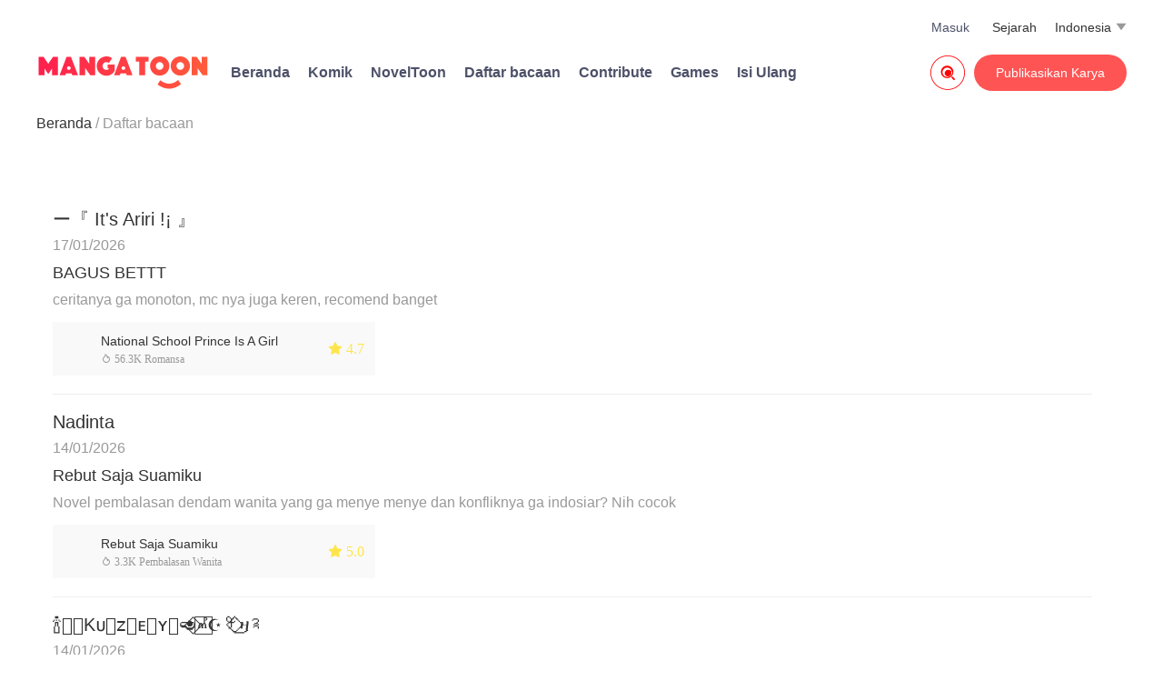

--- FILE ---
content_type: text/html; charset=UTF-8
request_url: https://mangatoon.mobi/id/book/list
body_size: 21837
content:

<!DOCTYPE html>
<html lang="id">
<head>
  <meta charset="utf-8"/>
  <meta name="viewport" content="width=device-width, initial-scale=1, maximum-scale=5"/>
  <link rel="icon" type="image/png" href="//mangatoon.mobi/images/icon-128.png"/>
    <meta name="apple-mobile-web-app-capable" content="yes"/>
  <meta name="apple-mobile-web-app-status-bar-style" content="black"/>
  <meta name="apple-touch-fullscreen" content="yes"/>
  <meta name="format-detection" content="telephone=no, email=no"/>
  <meta name="google-signin-client_id"
        content="1053859989808-61np00jsikcv4ejn1hut2d8jf5vplk3m.apps.googleusercontent.com"/>
        <title>Baca Online Komik Bahasa Indonesia-MANGATOON</title>
  <meta name="keywords" content="manga indo,baca komik,baca manhwa,baca manga"/><meta name="description" content="Baca gratis komik populer genre bl, yaoi, romansa di Mangatoon, ada juga teman online yang berbagi cerita dan komik terbaru denganmu lho"/>  <link rel="preload" href="https://cn-e-pic.mangatoon.mobi/for-h5/fonts/Nunito-SemiBold.ttf" as="font" type="font/ttf" crossorigin>
  <link rel="preload" href="https://at.alicdn.com/t/font_659557_c8eiufrogkb.woff2" as="font" type="font/woff2" crossorigin>
  <link href="/css/new-mt.css?1705455012" rel="stylesheet"/><script src="https://ajax.googleapis.com/ajax/libs/jquery/1.11.1/jquery.min.js"></script>
  <!-- Global site tag (gtag.js) - Google Analytics -->
  <script async src="https://www.googletagmanager.com/gtag/js?id=UA-135467015-1"></script>

    <script>
    window.dataLayer = window.dataLayer || [];
    function gtag() {
      dataLayer.push(arguments);
    }
    gtag('js', new Date());
    gtag('config', 'UA-135467015-1');
  </script>
    <script>function check_webp_feature(A){const e=new Image;e.onload=()=>{A(e.width>0&&e.height>0)},e.onerror=()=>{A(!1)},e.src="[data-uri]"}</script>
</head>
<body>
<!-- pop ads start-->
<script data-cfasync="false" async type="text/javascript" src="//lg.kerryfluence.com/r3012n90qP182K5/OqnNB"></script><!-- pop ads end-->
<div class="top">
  <div class="top-info">
    <div class="top-top">
      <div id="top-menu-icon"><span class="iconfont search-icon">&#xe673;</span></div>
      <a class="icon only-phone" href="/id"><img src="/official/logo.svg" alt="MangaToon"></a>
        <div id="language">
    <div style="float: left;margin-right:5px;">Indonesia</div>
    <div class="down-list">
      <div class="iconfont down">&#xe654;</div>
    </div>
    <div id="language-wrap">
      <div class="language-list">
        <div class="language-items">
                      <a class="language-item"
               href="/en"
               data-link="/en" data-language-code="en">
              <span class="language-name">English</span>
            </a>
                      <a class="language-item language-item-activity"
               href="/id"
               data-link="/id" data-language-code="id">
              <span class="language-name">Indonesia</span>
            </a>
                      <a class="language-item"
               href="/es"
               data-link="/es" data-language-code="es">
              <span class="language-name">Español</span>
            </a>
                      <a class="language-item"
               href="/pt"
               data-link="/pt" data-language-code="pt">
              <span class="language-name">Português</span>
            </a>
                      <a class="language-item"
               href="/th"
               data-link="/th" data-language-code="th">
              <span class="language-name">ไทย</span>
            </a>
                  </div>
      </div>
    </div>
  </div>
      <div class="history">
        <a style="color:#333" href="/id/history">Sejarah</a>
        </div>
      <div class="login-user">
        <a href='/contribute/index'>Masuk</a>        <div id="login-user-wrap">
          <div class="login-user-change">
            <div class="login-user-list">
              <div class="login-user-items">
                <a class="login-user-item"
                   href="/passport/loginout">Keluar</a>
              </div>
            </div>
          </div>
        </div>
      </div>
    </div>
    <div class="top-bottom">
      <a class="icon" href="/id"><img class="mt-icon-web" src="/official/logo.svg" alt="MangaToon"></a>
      <div class="other-info">
        <div class="home"><a href="/id">Beranda</a></div>
        <div class="comics-index">
          <a href="/id/genre/comic">Komik</a>
        </div>
                  <div class="home"><a rel="nofollow" href="https://noveltoon.mobi/id">NovelToon</a></div>
                            <div class="home"><a href="/id/book/list">Daftar bacaan</a></div>
                <div class="supernova-reward">
          <a href="/id/contribute/info" target="_blank">
            Contribute          </a>
        </div>
        <div class="supernova-reward">
          <a href="https://gametoon.mobi">Games</a>
        </div>
        <div class="purchase">
          <a
            rel="nofollow"
            href="https://h5.mangatoon.mobi/pay?_language=id"
            target="_Blank">
            Isi Ulang</a>
        </div>
      </div>
      <div id="publish">
        <a href='/contribute/index'>Publikasikan Karya</a>      </div>
              <div id="search">
          <a href="/id/search">
            <span class="iconfont" style="font-size: 38px;color: red;">&#xe7c9;</span>
          </a>
        </div>
          </div>
  </div>
</div>
<div class="top-menu-bg">
  <div class="top-menu-list">
    <div class="top-menu-icon"><img src="/official/logo.svg" alt="MangaToon"></div>
    <a href="/id/search">
      <div class="top-menu-search-box">
        <div class="top-menu-search-info">Pencarian</div>
        <div class="top-menu-search-icon"><span class="iconfont search-icon top-menu-search-button">&#xe653;</span></div>
      </div>
    </a>
    <div class="top-menu-items">
      <a href="/id">
        <div class="top-menu-item"><span class="iconfont top-menu-list-icon">&#xe670;</span>Beranda</div>
      </a>
      <div class="top-menu-line"></div>
        <a href="/id/history" id="top-menu-contact" target="_Blank">
            <div class="top-menu-item"><span class="iconfont top-menu-list-icon">&#xe8de;</span> Sejarah</div>
        </a>
        <div class="top-menu-line"></div>
      <a href="/id/genre/comic" id="top-menu-contact">
        <div class="top-menu-item"><span class="iconfont top-menu-list-icon">&#xe6b1;</span>Komik</div>
      </a>
      <div class="top-menu-line"></div>
      <a href="https://gametoon.mobi" id="top-menu-contact">
        <div class="top-menu-item"><span class="iconfont top-menu-list-icon">&#xe855;</span>Games</div>
      </a>
      <div class="top-menu-line"></div>
      <a href="/id/contribute/info" target="_Blank">
        <div class="top-menu-item"><span class="iconfont top-menu-list-icon">&#xe66e;</span>Contribute</div>
      </a>
      <div class="top-menu-line"></div>
      <a href="/contribute/index" target="_Blank">
        <div class="top-menu-item"><span class="iconfont top-menu-list-icon">&#xe6a9;</span>Publikasikan Karya</div>
      </a>
      <div class="top-menu-line"></div>
      <a rel="nofollow" href="https://h5.mangatoon.mobi/pay?_language=id" target="_Blank">
      <div class="top-menu-item"><span class="iconfont top-menu-list-icon">&#xe674;</span>Isi Ulang</div>
      </a>
      <div class="top-menu-line"></div>
    </div>
  </div>
  <div id="top-menu-close-bg"><span class="iconfont top-menu-close-icon">&#xe62a;</span></div>
</div>
<div id="page-content">
      <div class="breadcrumb-bg">
      <ul class="breadcrumb">
                              <li><a href="/id" class="breadcrumb-active">Beranda</a></li>
                                        <li>Daftar bacaan</li>
                        </ul>
    </div>
    <style>
  p{margin:0;padding:0}
  .book-list-content-box{padding:50px 16px;width:1200px;margin:0 auto;}
  .book-list-item-box{display:flex;margin-top:20px;width:100%}
  .book-list-item-author-img{width:50px;height:50px;border-radius:50%;background-color:#eee;object-fit:cover;}
  .book-list-item-right-box{margin-left:18px;border-bottom:1px solid #eee;padding-bottom:20px;width:calc(100% - 56px);box-sizing:border-box}
  .book-list-item-title{font-size:20px;font-weight:500;color:#333333;line-height:20px}
  .book-list-item-create-time{font-size:16px;color:#999;margin-top:8px;line-height:21px}
  .book-list-item-des{font-size:16px;color:#999;line-height:24px;word-break:break-word;}
  .book-list-recommend-box-single{padding:4px 12px 4px 4px;box-sizing:border-box;background:#F9F9F9;margin-top:12px;display:flex;
    align-items:center;min-width:355px;width:fit-content;justify-content:space-between}
  .book-single-cover{width:39px;height:51px;border-radius:4px}
  .book-list-recommend-box-single-right{margin-left:10px;flex:1}
  .book-list-recommend-box-multiple{padding:8px 12px;box-sizing:border-box;border-radius:8px;background:#F9F9F9;margin-top:8px;width:fit-content}
  .book-list-recommend-content-multiple{display:flex;align-items:center;flex-wrap:wrap;}
  .book-list-recommend-content-multiple::-webkit-scrollbar{width:0;height:0;color:transparent;}
  .book-list-recommend-content-multiple-item{width:53px;margin-right:12px;margin-top:12px;}
  .book-list-recommend-content-multiple-item-cover{width:53px;height:69px;border-radius:4px}
  .book-list-recommend-content-multiple-item-name{font-size:13px;color:#333;word-break:break-word;text-overflow:ellipsis;display:-webkit-box;-webkit-box-orient:vertical;-webkit-line-clamp:1;overflow:hidden;}
  .page-box{display:flex;align-items:center;margin:0 auto;width:1200px}
  .previous{border:1px solid #666666;border-radius:25px;width:180px;height:50px;line-height:50px;color:#666666;font-size:14px;text-align:center;float:left;margin-left:410px;margin-top:10px}
  .next{border:1px solid #666666;border-radius:25px;width:180px;height:50px;line-height:50px;color:#666666;font-size:14px;text-align:center;float:left;margin-left:20px;margin-top:10px}
  .un-click{border:1px solid #ccc;color:#ccc;margin-top:10px}
</style>
<div class="book-list-content-box">
      <a href="/id/booklist-detail/5480">
      <div class="book-list-item-box" data-id="5480">
        <img class="book-list-item-author-img lazyload"
             data-src="https://up-pic.itoon.org/userheader/56470405/17678816760.jpeg-s200jpg?sign=c28e953816aacddabdfc7327ec85c55f&t=6975b456"
             src="https://cn-e-pic.itoon.org/for-clients/header-default.png" alt="">
        <div class="book-list-item-right-box">
          <p class="book-list-item-title">ー『 It's Ariri !¡ 』</p>
          <p class="book-list-item-create-time">17/01/2026</p>
          <p class="book-list-item-title" style="margin:10px 0 8px 0;font-size:18px">BAGUS BETTT</p>
          <p class="book-list-item-des">ceritanya ga monoton, mc nya juga keren, recomend banget</p>
          <!--  推荐多本书不同ui    -->
                      <a class="book-list-recommend-box-single"
                             href="/id/national-school-prince-is-a-girl?content_id=1477993">
              <img class="book-single-cover lazyload"
                   data-src="https://cn-e-pic-aliyun.mangatoon.mobi/cartoon-posters/14779932c0c.webp"
                   src="/images/content_cover_default.webp" alt="">
              <div class="book-list-recommend-box-single-right">
                <p class="book-list-item-title" style="font-size:14px">National School Prince Is A Girl</p>
                                  <span class="iconfont"
                        style="color:#999;font-size:12px">&#xe877; 56.3K Romansa</span>
                              </div>
              <div>
              <span class="iconfont"
                    style="color:#FFE54C">&#xe681; 4.7</span>
              </div>
            </a>
                  </div>
      </div>
    </a>
      <a href="/id/booklist-detail/5479">
      <div class="book-list-item-box" data-id="5479">
        <img class="book-list-item-author-img lazyload"
             data-src="https://up-pic.itoon.org/userheader/15021331/17685347000.jpeg-s200jpg?sign=336be9725b3d489f3aba1170127e630f&t=6975b456"
             src="https://cn-e-pic.itoon.org/for-clients/header-default.png" alt="">
        <div class="book-list-item-right-box">
          <p class="book-list-item-title">Nadinta</p>
          <p class="book-list-item-create-time">14/01/2026</p>
          <p class="book-list-item-title" style="margin:10px 0 8px 0;font-size:18px">Rebut Saja Suamiku</p>
          <p class="book-list-item-des">Novel pembalasan dendam wanita yang ga menye menye dan konfliknya ga indosiar? Nih cocok</p>
          <!--  推荐多本书不同ui    -->
                      <a class="book-list-recommend-box-single"
              rel="nofollow" target="_blank"               href="https://noveltoon.mobi/id/rebut-saja-suamiku?content_id=5755434">
              <img class="book-single-cover lazyload"
                   data-src="https://cn-e-pic-aliyun.mangatoon.mobi/cartoon-posters/57554349f5e.webp"
                   src="/images/content_cover_default.webp" alt="">
              <div class="book-list-recommend-box-single-right">
                <p class="book-list-item-title" style="font-size:14px">Rebut Saja Suamiku</p>
                                  <span class="iconfont"
                        style="color:#999;font-size:12px">&#xe877; 3.3K Pembalasan Wanita</span>
                              </div>
              <div>
              <span class="iconfont"
                    style="color:#FFE54C">&#xe681; 5.0</span>
              </div>
            </a>
                  </div>
      </div>
    </a>
      <a href="/id/booklist-detail/5478">
      <div class="book-list-item-box" data-id="5478">
        <img class="book-list-item-author-img lazyload"
             data-src="https://up-pic.itoon.org/userheader/8158192/17621241301.jpeg-s200jpg?sign=7ec72ecbc10d194c103052b720c3b5a1&t=6975b456"
             src="https://cn-e-pic.itoon.org/for-clients/header-default.png" alt="">
        <div class="book-list-item-right-box">
          <p class="book-list-item-title">🍾⃝ͩKᴜᷞᴢͧᴇᷠʏᷧ🥑⃟ⰼ⃞☪ꪻ꛰͜⃟ዛ༉</p>
          <p class="book-list-item-create-time">14/01/2026</p>
          <p class="book-list-item-title" style="margin:10px 0 8px 0;font-size:18px">My Introvert Husband </p>
          <p class="book-list-item-des">Pertama kali masuk ke Noveltoon dulu, itu karena baca iklan novel Terpaksa Menikahi Tuan Muda di Facebook. Bagus banget ceritanya pada masa itu. Setelah login ternyata banyak banget cerita yang bikin aku begadang semalam suntuk🤣 terutama cerita My Introvert Husband ini.Yang satunya adalah tulisanku sendiri yang sudah end.</p>
          <!--  推荐多本书不同ui    -->
                      <div class="book-list-recommend-box-multiple">
              <p class="book-list-item-des" style="font-size:12px">2 recommended books in total</p>
              <div class="book-list-recommend-content-multiple">
                                  <a rel="nofollow" target="_blank"                    href="https://noveltoon.mobi/id/2x-menikah-dengan-sepupu?content_id=407893" class="book-list-recommend-content-multiple-item">
                    <img class="book-list-recommend-content-multiple-item-cover lazyload"
                         data-src="https://cn-e-pic-aliyun.mangatoon.mobi/cartoon-posters/40789378cc.webp-posterend6"
                         src="/images/content_cover_default.webp" alt="">
                    <p class="book-list-recommend-content-multiple-item-name">2X MENIKAH DENGAN SEPUPU</p>
                  </a>
                                  <a                     href="/id/my-introvert-husband?content_id=111227" class="book-list-recommend-content-multiple-item">
                    <img class="book-list-recommend-content-multiple-item-cover lazyload"
                         data-src="https://cn-e-pic-aliyun.mangatoon.mobi/cartoon-posters/1112277046.webp-posterend6"
                         src="/images/content_cover_default.webp" alt="">
                    <p class="book-list-recommend-content-multiple-item-name">My Introvert Husband</p>
                  </a>
                              </div>
            </div>
                  </div>
      </div>
    </a>
      <a href="/id/booklist-detail/5477">
      <div class="book-list-item-box" data-id="5477">
        <img class="book-list-item-author-img lazyload"
             data-src="https://up-pic.itoon.org/userheader/16086208/17685688070.jpeg-s200jpg?sign=cffd161b07f5994f8c9b6d1390844da6&t=6975b456"
             src="https://cn-e-pic.itoon.org/for-clients/header-default.png" alt="">
        <div class="book-list-item-right-box">
          <p class="book-list-item-title">某羊灬</p>
          <p class="book-list-item-create-time">14/01/2026</p>
          <p class="book-list-item-title" style="margin:10px 0 8px 0;font-size:18px">Buku Qpa</p>
          <p class="book-list-item-des">Hdhdhdhdbdbddbddbbdbdbddvdvnsnenenenenbeebbdbdbdbdbdnbbsnsnssnsmsnssnsnnsns snd! sssnnsndndnejsjoeeioeye3h3geueee vrctctvtvttd   7f h7g </p>
          <!--  推荐多本书不同ui    -->
                      <a class="book-list-recommend-box-single"
                             href="/id/takkan-siakan-dia?content_id=5075481">
              <img class="book-single-cover lazyload"
                   data-src="https://cn-e-pic-aliyun.mangatoon.mobi/cartoon-posters/50754816890.webp"
                   src="/images/content_cover_default.webp" alt="">
              <div class="book-list-recommend-box-single-right">
                <p class="book-list-item-title" style="font-size:14px">Takkan Siakan Dia</p>
                                  <span class="iconfont"
                        style="color:#999;font-size:12px">&#xe877; 5.6K </span>
                              </div>
              <div>
              <span class="iconfont"
                    style="color:#FFE54C">&#xe681; 4.9</span>
              </div>
            </a>
                  </div>
      </div>
    </a>
      <a href="/id/booklist-detail/5476">
      <div class="book-list-item-box" data-id="5476">
        <img class="book-list-item-author-img lazyload"
             data-src="https://up-pic.itoon.org/userheader/48929302/17678524140.png-s200jpg?sign=c87cd70b6c55a4daa7fa6d20d9cc4dca&t=6975b456"
             src="https://cn-e-pic.itoon.org/for-clients/header-default.png" alt="">
        <div class="book-list-item-right-box">
          <p class="book-list-item-title">namice</p>
          <p class="book-list-item-create-time">14/01/2026</p>
          <p class="book-list-item-title" style="margin:10px 0 8px 0;font-size:18px">Gadis cantik rambut silver </p>
          <p class="book-list-item-des">Teman pembaca Novel aku telah merilis buku baru, masih bercerita tentang transmigrasi </p>
          <!--  推荐多本书不同ui    -->
                      <div class="book-list-recommend-box-multiple">
              <p class="book-list-item-des" style="font-size:12px">5 recommended books in total</p>
              <div class="book-list-recommend-content-multiple">
                                  <a rel="nofollow" target="_blank"                    href="https://noveltoon.mobi/id/transmigrasi-menjadi-si-antagonis-novel?content_id=5744803" class="book-list-recommend-content-multiple-item">
                    <img class="book-list-recommend-content-multiple-item-cover lazyload"
                         data-src="https://cn-e-pic-aliyun.mangatoon.mobi/cartoon-posters/57448033c13.webp"
                         src="/images/content_cover_default.webp" alt="">
                    <p class="book-list-recommend-content-multiple-item-name">Transmigrasi Menjadi Si Antagonis Novel</p>
                  </a>
                                  <a rel="nofollow" target="_blank"                    href="https://noveltoon.mobi/id/transmigrasi-menjadi-figuran-novel-posesif-tiga-pria-kembar-dingin?content_id=5731419" class="book-list-recommend-content-multiple-item">
                    <img class="book-list-recommend-content-multiple-item-cover lazyload"
                         data-src="https://cn-e-pic-aliyun.mangatoon.mobi/cartoon-posters/57314190fe5.webp-posterup6"
                         src="/images/content_cover_default.webp" alt="">
                    <p class="book-list-recommend-content-multiple-item-name">Transmigrasi Menjadi Figuran Novel Posesif Tiga Pria Kembar Dingin</p>
                  </a>
                                  <a rel="nofollow" target="_blank"                    href="https://noveltoon.mobi/id/transmigrasi-menjadi-pemeran-utama-novel?content_id=5780051" class="book-list-recommend-content-multiple-item">
                    <img class="book-list-recommend-content-multiple-item-cover lazyload"
                         data-src="https://cn-e-pic-aliyun.mangatoon.mobi/cartoon-posters/57800515edf.webp-posterup6"
                         src="/images/content_cover_default.webp" alt="">
                    <p class="book-list-recommend-content-multiple-item-name">Transmigrasi Menjadi Pemeran Utama Novel</p>
                  </a>
                                  <a rel="nofollow" target="_blank"                    href="https://noveltoon.mobi/id/transmigrasi-figuran-novel-posesif-raja-kembar-dingin?content_id=5352089" class="book-list-recommend-content-multiple-item">
                    <img class="book-list-recommend-content-multiple-item-cover lazyload"
                         data-src="https://cn-e-pic-aliyun.mangatoon.mobi/cartoon-posters/5352089d375.webp-posterend6"
                         src="/images/content_cover_default.webp" alt="">
                    <p class="book-list-recommend-content-multiple-item-name">Transmigrasi Figuran Novel Posesif Raja Kembar Dingin</p>
                  </a>
                                  <a rel="nofollow" target="_blank"                    href="https://noveltoon.mobi/id/transmigrasi-menjadi-figuran-posesif-para-raja?content_id=5621056" class="book-list-recommend-content-multiple-item">
                    <img class="book-list-recommend-content-multiple-item-cover lazyload"
                         data-src="https://cn-e-pic-aliyun.mangatoon.mobi/cartoon-posters/56210560cac.webp-posterend6"
                         src="/images/content_cover_default.webp" alt="">
                    <p class="book-list-recommend-content-multiple-item-name">Transmigrasi Menjadi Figuran Posesif Para Raja</p>
                  </a>
                              </div>
            </div>
                  </div>
      </div>
    </a>
      <a href="/id/booklist-detail/5475">
      <div class="book-list-item-box" data-id="5475">
        <img class="book-list-item-author-img lazyload"
             data-src="https://up-pic.mangatoon.mobi/userheader/43224194/1761159462310.jpeg-s200jpg?sign=b325b1332cafc10473a1d65f048d5d15&t=6975b456"
             src="https://cn-e-pic.itoon.org/for-clients/header-default.png" alt="">
        <div class="book-list-item-right-box">
          <p class="book-list-item-title">Wolfmoon</p>
          <p class="book-list-item-create-time">14/01/2026</p>
          <p class="book-list-item-title" style="margin:10px 0 8px 0;font-size:18px">Suami Legal Dadakan</p>
          <p class="book-list-item-des">Thea, gadis SMA yang dijodohkan oleh sang Papa karena dia adalah sebatang kara. Jodoh Thea adalah pria matang yang umurnya jauh lebih tua darinya. Hubungan mereka tidak pernah berjalan mulus, hingga suatu saat Thea mendapati sang suami sedang menempel pada wanita cantik dan anggun yang belum pernah dia lihat sebelumnya. 

"Saga, dia istrimu. Lalu aku siapa?" 

"Hubungan ini akan berakhir setelah Thea mendapatkan pasangan yang layak untuknya, dan setelah itu aku bebas."

"Apa hanya itu batasku untukmu?" </p>
          <!--  推荐多本书不同ui    -->
                      <a class="book-list-recommend-box-single"
              rel="nofollow" target="_blank"               href="https://noveltoon.mobi/id/suami-legal-dadakan?content_id=5718786">
              <img class="book-single-cover lazyload"
                   data-src="https://cn-e-pic-aliyun.mangatoon.mobi/cartoon-posters/5718786c2b0.webp"
                   src="/images/content_cover_default.webp" alt="">
              <div class="book-list-recommend-box-single-right">
                <p class="book-list-item-title" style="font-size:14px">SUAMI LEGAL DADAKAN</p>
                                  <span class="iconfont"
                        style="color:#999;font-size:12px">&#xe877; 231 Nikah Paksa</span>
                              </div>
              <div>
              <span class="iconfont"
                    style="color:#FFE54C">&#xe681; 5.0</span>
              </div>
            </a>
                  </div>
      </div>
    </a>
      <a href="/id/booklist-detail/5474">
      <div class="book-list-item-box" data-id="5474">
        <img class="book-list-item-author-img lazyload"
             data-src="https://up-pic.mangatoon.mobi/userheader/55298807/1768309583.png-s200jpg?sign=89829159e2ff69d1e673c35768ec0771&t=6975b456"
             src="https://cn-e-pic.itoon.org/for-clients/header-default.png" alt="">
        <div class="book-list-item-right-box">
          <p class="book-list-item-title">REINKARNASI DEWA PEDANG</p>
          <p class="book-list-item-create-time">13/01/2026</p>
          <p class="book-list-item-title" style="margin:10px 0 8px 0;font-size:18px">KEKUATAN YANG TAK TERKALAHKAN</p>
          <p class="book-list-item-des">dia adalah master yang tak terkalahkan dan GURU PARA DEWA</p>
          <!--  推荐多本书不同ui    -->
                      <a class="book-list-recommend-box-single"
                             href="/id/the-strongest-body-old-ancestor-in-history?content_id=4672811">
              <img class="book-single-cover lazyload"
                   data-src="https://cn-e-pic-aliyun.mangatoon.mobi/cartoon-posters/467281121d0.webp"
                   src="/images/content_cover_default.webp" alt="">
              <div class="book-list-recommend-box-single-right">
                <p class="book-list-item-title" style="font-size:14px">The Strongest Body Old Ancestor In History</p>
                                  <span class="iconfont"
                        style="color:#999;font-size:12px">&#xe877; 7.2K </span>
                              </div>
              <div>
              <span class="iconfont"
                    style="color:#FFE54C">&#xe681; 4.4</span>
              </div>
            </a>
                  </div>
      </div>
    </a>
      <a href="/id/booklist-detail/5473">
      <div class="book-list-item-box" data-id="5473">
        <img class="book-list-item-author-img lazyload"
             data-src="https://up-pic.mangatoon.mobi/userheader/502506/1634971452444.jpeg-s200jpg?sign=e4e08d8a934a85a524ef66ee67195c1d&t=6975b456"
             src="https://cn-e-pic.itoon.org/for-clients/header-default.png" alt="">
        <div class="book-list-item-right-box">
          <p class="book-list-item-title">sang senja</p>
          <p class="book-list-item-create-time">13/01/2026</p>
          <p class="book-list-item-title" style="margin:10px 0 8px 0;font-size:18px">Mampir ya</p>
          <p class="book-list-item-des">Ini cerita baru ku, tentang rumah tangga yang awalnya harmonis, namun hancur karena datangnya orang ke tiga.</p>
          <!--  推荐多本书不同ui    -->
                      <a class="book-list-recommend-box-single"
              rel="nofollow" target="_blank"               href="https://noveltoon.mobi/id/ku-relakan-kamu-untuk-dirinya?content_id=5767965">
              <img class="book-single-cover lazyload"
                   data-src="https://cn-e-pic-aliyun.mangatoon.mobi/cartoon-posters/5767965084e.webp"
                   src="/images/content_cover_default.webp" alt="">
              <div class="book-list-recommend-box-single-right">
                <p class="book-list-item-title" style="font-size:14px">Ku Relakan Kamu Untuk Dirinya</p>
                                  <span class="iconfont"
                        style="color:#999;font-size:12px">&#xe877; 796 Air Mata Pernikahan</span>
                              </div>
              <div>
              <span class="iconfont"
                    style="color:#FFE54C">&#xe681; 5.0</span>
              </div>
            </a>
                  </div>
      </div>
    </a>
      <a href="/id/booklist-detail/5472">
      <div class="book-list-item-box" data-id="5472">
        <img class="book-list-item-author-img lazyload"
             data-src="https://up-pic.itoon.org/userheader/56431568/17675294960.jpeg-s200jpg?sign=6a2d26c3e102ad11503b7771006d2ba9&t=6975b456"
             src="https://cn-e-pic.itoon.org/for-clients/header-default.png" alt="">
        <div class="book-list-item-right-box">
          <p class="book-list-item-title">DavidTri</p>
          <p class="book-list-item-create-time">11/01/2026</p>
          <p class="book-list-item-title" style="margin:10px 0 8px 0;font-size:18px">ARTHUR: Warisan Yang Tidak Lengkap</p>
          <p class="book-list-item-des">Episode ke-6 udah hadir🥳 bisa mampir terima kasih </p>
          <!--  推荐多本书不同ui    -->
                  </div>
      </div>
    </a>
      <a href="/id/booklist-detail/5471">
      <div class="book-list-item-box" data-id="5471">
        <img class="book-list-item-author-img lazyload"
             data-src="https://up-pic.itoon.org/userheader/56470405/17678816760.jpeg-s200jpg?sign=c28e953816aacddabdfc7327ec85c55f&t=6975b456"
             src="https://cn-e-pic.itoon.org/for-clients/header-default.png" alt="">
        <div class="book-list-item-right-box">
          <p class="book-list-item-title">ー『 It's Ariri !¡ 』</p>
          <p class="book-list-item-create-time">11/01/2026</p>
          <p class="book-list-item-title" style="margin:10px 0 8px 0;font-size:18px">opo iki?!</p>
          <p class="book-list-item-des">kata gue ini keren banget sih! wajib baca juga buat yang belum</p>
          <!--  推荐多本书不同ui    -->
                      <a class="book-list-recommend-box-single"
                             href="/id/rich-master?content_id=2081142">
              <img class="book-single-cover lazyload"
                   data-src="https://cn-e-pic-aliyun.mangatoon.mobi/cartoon-posters/208114248d5.webp-posterend6"
                   src="/images/content_cover_default.webp" alt="">
              <div class="book-list-recommend-box-single-right">
                <p class="book-list-item-title" style="font-size:14px">Rich Master</p>
                                  <span class="iconfont"
                        style="color:#999;font-size:12px">&#xe877; 16.5K Urban/Horor</span>
                              </div>
              <div>
              <span class="iconfont"
                    style="color:#FFE54C">&#xe681; 4.6</span>
              </div>
            </a>
                  </div>
      </div>
    </a>
      <a href="/id/booklist-detail/5470">
      <div class="book-list-item-box" data-id="5470">
        <img class="book-list-item-author-img lazyload"
             data-src="https://up-pic.itoon.org/userheader/48929302/17678524140.png-s200jpg?sign=c87cd70b6c55a4daa7fa6d20d9cc4dca&t=6975b456"
             src="https://cn-e-pic.itoon.org/for-clients/header-default.png" alt="">
        <div class="book-list-item-right-box">
          <p class="book-list-item-title">namice</p>
          <p class="book-list-item-create-time">10/01/2026</p>
          <p class="book-list-item-title" style="margin:10px 0 8px 0;font-size:18px">Gadis cantik rambut silver </p>
          <p class="book-list-item-des">Teman-teman pecinta novel aku merilis novel terbaru masih bergenre transmigrasi dalam novel </p>
          <!--  推荐多本书不同ui    -->
                      <div class="book-list-recommend-box-multiple">
              <p class="book-list-item-des" style="font-size:12px">5 recommended books in total</p>
              <div class="book-list-recommend-content-multiple">
                                  <a rel="nofollow" target="_blank"                    href="https://noveltoon.mobi/id/transmigrasi-menjadi-figuran-novel-posesif-tiga-pria-kembar-dingin?content_id=5731419" class="book-list-recommend-content-multiple-item">
                    <img class="book-list-recommend-content-multiple-item-cover lazyload"
                         data-src="https://cn-e-pic-aliyun.mangatoon.mobi/cartoon-posters/57314190fe5.webp-posterup6"
                         src="/images/content_cover_default.webp" alt="">
                    <p class="book-list-recommend-content-multiple-item-name">Transmigrasi Menjadi Figuran Novel Posesif Tiga Pria Kembar Dingin</p>
                  </a>
                                  <a rel="nofollow" target="_blank"                    href="https://noveltoon.mobi/id/transmigrasi-menjadi-pemeran-utama-novel?content_id=5780051" class="book-list-recommend-content-multiple-item">
                    <img class="book-list-recommend-content-multiple-item-cover lazyload"
                         data-src="https://cn-e-pic-aliyun.mangatoon.mobi/cartoon-posters/57800515edf.webp-posterup6"
                         src="/images/content_cover_default.webp" alt="">
                    <p class="book-list-recommend-content-multiple-item-name">Transmigrasi Menjadi Pemeran Utama Novel</p>
                  </a>
                                  <a rel="nofollow" target="_blank"                    href="https://noveltoon.mobi/id/transmigrasi-menjadi-si-antagonis-novel?content_id=5744803" class="book-list-recommend-content-multiple-item">
                    <img class="book-list-recommend-content-multiple-item-cover lazyload"
                         data-src="https://cn-e-pic-aliyun.mangatoon.mobi/cartoon-posters/57448033c13.webp"
                         src="/images/content_cover_default.webp" alt="">
                    <p class="book-list-recommend-content-multiple-item-name">Transmigrasi Menjadi Si Antagonis Novel</p>
                  </a>
                                  <a rel="nofollow" target="_blank"                    href="https://noveltoon.mobi/id/transmigrasi-menjadi-figuran-posesif-para-raja?content_id=5621056" class="book-list-recommend-content-multiple-item">
                    <img class="book-list-recommend-content-multiple-item-cover lazyload"
                         data-src="https://cn-e-pic-aliyun.mangatoon.mobi/cartoon-posters/56210560cac.webp-posterend6"
                         src="/images/content_cover_default.webp" alt="">
                    <p class="book-list-recommend-content-multiple-item-name">Transmigrasi Menjadi Figuran Posesif Para Raja</p>
                  </a>
                                  <a rel="nofollow" target="_blank"                    href="https://noveltoon.mobi/id/transmigrasi-figuran-novel-posesif-raja-kembar-dingin?content_id=5352089" class="book-list-recommend-content-multiple-item">
                    <img class="book-list-recommend-content-multiple-item-cover lazyload"
                         data-src="https://cn-e-pic-aliyun.mangatoon.mobi/cartoon-posters/5352089d375.webp-posterend6"
                         src="/images/content_cover_default.webp" alt="">
                    <p class="book-list-recommend-content-multiple-item-name">Transmigrasi Figuran Novel Posesif Raja Kembar Dingin</p>
                  </a>
                              </div>
            </div>
                  </div>
      </div>
    </a>
      <a href="/id/booklist-detail/5469">
      <div class="book-list-item-box" data-id="5469">
        <img class="book-list-item-author-img lazyload"
             data-src="https://up-pic.itoon.org/userheader/56237663/17683943450.jpeg-s200jpg?sign=bbc6689763be40750984bc13a3f7cbe8&t=6975b456"
             src="https://cn-e-pic.itoon.org/for-clients/header-default.png" alt="">
        <div class="book-list-item-right-box">
          <p class="book-list-item-title">終焔星 静寂 無帰</p>
          <p class="book-list-item-create-time">10/01/2026</p>
          <p class="book-list-item-title" style="margin:10px 0 8px 0;font-size:18px">Dragunov Alliance</p>
          <p class="book-list-item-des">Buku ini bergenre Crime Noir, dimana di dalamnya penuh teka - teki yang sulit untuk di pecahkan meski baru terdiri dari beberapa bab saja.</p>
          <!--  推荐多本书不同ui    -->
                      <a class="book-list-recommend-box-single"
              rel="nofollow" target="_blank"               href="https://noveltoon.mobi/id/dragunov-alliance?content_id=5735870">
              <img class="book-single-cover lazyload"
                   data-src="https://cn-e-pic-aliyun.mangatoon.mobi/cartoon-posters/5735870635f.webp"
                   src="/images/content_cover_default.webp" alt="">
              <div class="book-list-recommend-box-single-right">
                <p class="book-list-item-title" style="font-size:14px">Dragunov Alliance</p>
                                  <span class="iconfont"
                        style="color:#999;font-size:12px">&#xe877; 1K Nikah Paksa</span>
                              </div>
              <div>
              <span class="iconfont"
                    style="color:#FFE54C">&#xe681; 5.0</span>
              </div>
            </a>
                  </div>
      </div>
    </a>
      <a href="/id/booklist-detail/5468">
      <div class="book-list-item-box" data-id="5468">
        <img class="book-list-item-author-img lazyload"
             data-src="https://up-pic.itoon.org/userheader/48929302/17678524140.png-s200jpg?sign=c87cd70b6c55a4daa7fa6d20d9cc4dca&t=6975b456"
             src="https://cn-e-pic.itoon.org/for-clients/header-default.png" alt="">
        <div class="book-list-item-right-box">
          <p class="book-list-item-title">namice</p>
          <p class="book-list-item-create-time">08/01/2026</p>
          <p class="book-list-item-title" style="margin:10px 0 8px 0;font-size:18px">Gadis cantik rambut silver </p>
          <p class="book-list-item-des">Teman-teman pencinta novel, aku membuat novel terbaru </p>
          <!--  推荐多本书不同ui    -->
                      <a class="book-list-recommend-box-single"
              rel="nofollow" target="_blank"               href="https://noveltoon.mobi/id/transmigrasi-menjadi-pemeran-utama-novel?content_id=5780051">
              <img class="book-single-cover lazyload"
                   data-src="https://cn-e-pic-aliyun.mangatoon.mobi/cartoon-posters/57800515edf.webp-posterup6"
                   src="/images/content_cover_default.webp" alt="">
              <div class="book-list-recommend-box-single-right">
                <p class="book-list-item-title" style="font-size:14px">Transmigrasi Menjadi Pemeran Utama Novel</p>
                                  <span class="iconfont"
                        style="color:#999;font-size:12px">&#xe877; 1.7K Cinta Romantis</span>
                              </div>
              <div>
              <span class="iconfont"
                    style="color:#FFE54C">&#xe681; 5.0</span>
              </div>
            </a>
                  </div>
      </div>
    </a>
      <a href="/id/booklist-detail/5467">
      <div class="book-list-item-box" data-id="5467">
        <img class="book-list-item-author-img lazyload"
             data-src="https://up-pic.itoon.org/userheader/56417201/17677163990.png-s200jpg?sign=418cdbb06a75d541da6cbc221d17e5ef&t=6975b456"
             src="https://cn-e-pic.itoon.org/for-clients/header-default.png" alt="">
        <div class="book-list-item-right-box">
          <p class="book-list-item-title">sya</p>
          <p class="book-list-item-create-time">07/01/2026</p>
          <p class="book-list-item-title" style="margin:10px 0 8px 0;font-size:18px">Bukankah aku di belakangmu?</p>
          <p class="book-list-item-des">Suatu hari di pagi yang cerah Lyn dan rya adalah kawan baik mereka selalu berangkat ke sekolah bersama2 tidak sering bergaduh dan saling menghormati antara satu sama lain. Tetapi..hari itu berubah apabila Lyn dibuli oleh sekelompok wanita ahyeon. Di hari itu Lyn tidak pernah menampakkan dirinya dan jarang berkomunikasi dengan rya. 

*Apakah yang terjadi di antara mereka? Tekan di sini untuk lanjut bacaa💞*</p>
          <!--  推荐多本书不同ui    -->
                  </div>
      </div>
    </a>
      <a href="/id/booklist-detail/5466">
      <div class="book-list-item-box" data-id="5466">
        <img class="book-list-item-author-img lazyload"
             data-src="https://up-pic.itoon.org/userheader/48929302/17678524140.png-s200jpg?sign=c87cd70b6c55a4daa7fa6d20d9cc4dca&t=6975b456"
             src="https://cn-e-pic.itoon.org/for-clients/header-default.png" alt="">
        <div class="book-list-item-right-box">
          <p class="book-list-item-title">namice</p>
          <p class="book-list-item-create-time">05/01/2026</p>
          <p class="book-list-item-title" style="margin:10px 0 8px 0;font-size:18px">Gadis cantik Rambut Silver </p>
          <p class="book-list-item-des">Hai teman-teman pembaca setiaku. Aku merilis novel terbaru masih dengan gebre transmigrasi.</p>
          <!--  推荐多本书不同ui    -->
                      <a class="book-list-recommend-box-single"
              rel="nofollow" target="_blank"               href="https://noveltoon.mobi/id/transmigrasi-menjadi-pemeran-utama-novel?content_id=5780051">
              <img class="book-single-cover lazyload"
                   data-src="https://cn-e-pic-aliyun.mangatoon.mobi/cartoon-posters/57800515edf.webp-posterup6"
                   src="/images/content_cover_default.webp" alt="">
              <div class="book-list-recommend-box-single-right">
                <p class="book-list-item-title" style="font-size:14px">Transmigrasi Menjadi Pemeran Utama Novel</p>
                                  <span class="iconfont"
                        style="color:#999;font-size:12px">&#xe877; 1.7K Cinta Romantis</span>
                              </div>
              <div>
              <span class="iconfont"
                    style="color:#FFE54C">&#xe681; 5.0</span>
              </div>
            </a>
                  </div>
      </div>
    </a>
      <a href="/id/booklist-detail/5465">
      <div class="book-list-item-box" data-id="5465">
        <img class="book-list-item-author-img lazyload"
             data-src="https://up-pic.itoon.org/userheader/48929302/17678524140.png-s200jpg?sign=c87cd70b6c55a4daa7fa6d20d9cc4dca&t=6975b456"
             src="https://cn-e-pic.itoon.org/for-clients/header-default.png" alt="">
        <div class="book-list-item-right-box">
          <p class="book-list-item-title">namice</p>
          <p class="book-list-item-create-time">04/01/2026</p>
          <p class="book-list-item-title" style="margin:10px 0 8px 0;font-size:18px">Gadis Cantik Rambut Silver </p>
          <p class="book-list-item-des">Aku baru merilis novel terbaruku ayo, berkisah kerajaan modern</p>
          <!--  推荐多本书不同ui    -->
                      <a class="book-list-recommend-box-single"
              rel="nofollow" target="_blank"               href="https://noveltoon.mobi/id/transmigrasi-menjadi-pemeran-utama-novel?content_id=5780051">
              <img class="book-single-cover lazyload"
                   data-src="https://cn-e-pic-aliyun.mangatoon.mobi/cartoon-posters/57800515edf.webp-posterup6"
                   src="/images/content_cover_default.webp" alt="">
              <div class="book-list-recommend-box-single-right">
                <p class="book-list-item-title" style="font-size:14px">Transmigrasi Menjadi Pemeran Utama Novel</p>
                                  <span class="iconfont"
                        style="color:#999;font-size:12px">&#xe877; 1.7K Cinta Romantis</span>
                              </div>
              <div>
              <span class="iconfont"
                    style="color:#FFE54C">&#xe681; 5.0</span>
              </div>
            </a>
                  </div>
      </div>
    </a>
      <a href="/id/booklist-detail/5464">
      <div class="book-list-item-box" data-id="5464">
        <img class="book-list-item-author-img lazyload"
             data-src="https://up-pic.mangatoon.mobi/userheader/41453783/1703049280075.jpeg-s200jpg?sign=0a87c34ef03b75b7a0238e76df994f2e&t=6975b456"
             src="https://cn-e-pic.itoon.org/for-clients/header-default.png" alt="">
        <div class="book-list-item-right-box">
          <p class="book-list-item-title">fizhadynnita</p>
          <p class="book-list-item-create-time">03/01/2026</p>
          <p class="book-list-item-title" style="margin:10px 0 8px 0;font-size:18px">Rival academic </p>
          <p class="book-list-item-des">Taruhan berujung pdkt, menceritakan tentang Sandi yang kalah dalam persaingan melawan Linda, ia harus menjadi babu Linda selama sebulan </p>
          <!--  推荐多本书不同ui    -->
                      <a class="book-list-recommend-box-single"
              rel="nofollow" target="_blank"               href="https://noveltoon.mobi/id/rival-academic?content_id=5772560">
              <img class="book-single-cover lazyload"
                   data-src="https://cn-e-pic-aliyun.mangatoon.mobi/cartoon-posters/577256045cf.webp"
                   src="/images/content_cover_default.webp" alt="">
              <div class="book-list-recommend-box-single-right">
                <p class="book-list-item-title" style="font-size:14px">Rival Academic</p>
                                  <span class="iconfont"
                        style="color:#999;font-size:12px">&#xe877; 1 Roman Modern</span>
                              </div>
              <div>
              <span class="iconfont"
                    style="color:#FFE54C">&#xe681; 5.0</span>
              </div>
            </a>
                  </div>
      </div>
    </a>
      <a href="/id/booklist-detail/5463">
      <div class="book-list-item-box" data-id="5463">
        <img class="book-list-item-author-img lazyload"
             data-src="https://up-pic.itoon.org/userheader/48026796/17672822884.jpeg-s200jpg?sign=c66224944f85985bd6c02057be56648a&t=6975b456"
             src="https://cn-e-pic.itoon.org/for-clients/header-default.png" alt="">
        <div class="book-list-item-right-box">
          <p class="book-list-item-title">lippyy</p>
          <p class="book-list-item-create-time">02/01/2026</p>
          <p class="book-list-item-title" style="margin:10px 0 8px 0;font-size:18px">A Symphony Of Fate</p>
          <p class="book-list-item-des">Aku membuat sebuah karya menarik di MangaToon, mohon dukungannya ya!
https://noveltoon.mobi/id/share/5770772</p>
          <!--  推荐多本书不同ui    -->
                      <a class="book-list-recommend-box-single"
              rel="nofollow" target="_blank"               href="https://noveltoon.mobi/id/a-symphony-fate?content_id=5770772">
              <img class="book-single-cover lazyload"
                   data-src="https://cn-e-pic-aliyun.mangatoon.mobi/cartoon-posters/57707722f20.webp"
                   src="/images/content_cover_default.webp" alt="">
              <div class="book-list-recommend-box-single-right">
                <p class="book-list-item-title" style="font-size:14px">A Symphony Of Fate</p>
                                  <span class="iconfont"
                        style="color:#999;font-size:12px">&#xe877; 37 Roman Fantasi</span>
                              </div>
              <div>
              <span class="iconfont"
                    style="color:#FFE54C">&#xe681; 5.0</span>
              </div>
            </a>
                  </div>
      </div>
    </a>
      <a href="/id/booklist-detail/5462">
      <div class="book-list-item-box" data-id="5462">
        <img class="book-list-item-author-img lazyload"
             data-src="https://up-pic.itoon.org/userheader/48026796/17672822884.jpeg-s200jpg?sign=c66224944f85985bd6c02057be56648a&t=6975b456"
             src="https://cn-e-pic.itoon.org/for-clients/header-default.png" alt="">
        <div class="book-list-item-right-box">
          <p class="book-list-item-title">lippyy</p>
          <p class="book-list-item-create-time">02/01/2026</p>
          <p class="book-list-item-title" style="margin:10px 0 8px 0;font-size:18px">A Symphony Of Fate</p>
          <p class="book-list-item-des">Transmigrasi Fanboy 


Dalam perjalanan menuju perlombaan dance yang dinantikan. Membuat kehidupan Thalion Zephyr Luminaris seorang pemuda fanatik K-Pop dan dancer berbakat, berubah drastis. Kecelakaan yang tidak terduga membawa  jiwanya masuk kedalam salah satu tokoh figuran yang berakhir tragis dari novel terakhir yang ia baca. 

Dari panggung dance ke dunia fantasi, Thalion
harus menavigasi realitas baru, menghadapi konflik tak terbayangkan, dan berusaha menerima kenyataan yang ditakdirkan untuknya.



Apakah Thalion bisa kembali menari..  di atas batas realitas?</p>
          <!--  推荐多本书不同ui    -->
                      <a class="book-list-recommend-box-single"
              rel="nofollow" target="_blank"               href="https://noveltoon.mobi/id/a-symphony-fate?content_id=5770772">
              <img class="book-single-cover lazyload"
                   data-src="https://cn-e-pic-aliyun.mangatoon.mobi/cartoon-posters/57707722f20.webp"
                   src="/images/content_cover_default.webp" alt="">
              <div class="book-list-recommend-box-single-right">
                <p class="book-list-item-title" style="font-size:14px">A Symphony Of Fate</p>
                                  <span class="iconfont"
                        style="color:#999;font-size:12px">&#xe877; 37 Roman Fantasi</span>
                              </div>
              <div>
              <span class="iconfont"
                    style="color:#FFE54C">&#xe681; 5.0</span>
              </div>
            </a>
                  </div>
      </div>
    </a>
      <a href="/id/booklist-detail/5461">
      <div class="book-list-item-box" data-id="5461">
        <img class="book-list-item-author-img lazyload"
             data-src="https://up-pic.itoon.org/userheader/41885087/17678767102.png-s200jpg?sign=0af8ae367b26cf5bb5bf97b8dbbe2836&t=6975b456"
             src="https://cn-e-pic.itoon.org/for-clients/header-default.png" alt="">
        <div class="book-list-item-right-box">
          <p class="book-list-item-title">Life is Just an Illusion</p>
          <p class="book-list-item-create-time">01/01/2026</p>
          <p class="book-list-item-title" style="margin:10px 0 8px 0;font-size:18px">The Rogue And The Way Home </p>
          <p class="book-list-item-des">Jadi ceritanya begitu, membuat novel ini untuk mengekpresikan pikiran yang ruwet🥲</p>
          <!--  推荐多本书不同ui    -->
                      <a class="book-list-recommend-box-single"
              rel="nofollow" target="_blank"               href="https://noveltoon.mobi/id/the-rogue-the-way-home?content_id=5765287">
              <img class="book-single-cover lazyload"
                   data-src="https://cn-e-pic-aliyun.mangatoon.mobi/cartoon-posters/5765287e3b5.webp"
                   src="/images/content_cover_default.webp" alt="">
              <div class="book-list-recommend-box-single-right">
                <p class="book-list-item-title" style="font-size:14px">The Rogue And The Way Home</p>
                                  <span class="iconfont"
                        style="color:#999;font-size:12px">&#xe877; 1 Fantasi Pria</span>
                              </div>
              <div>
              <span class="iconfont"
                    style="color:#FFE54C">&#xe681; 5.0</span>
              </div>
            </a>
                  </div>
      </div>
    </a>
      <a href="/id/booklist-detail/5460">
      <div class="book-list-item-box" data-id="5460">
        <img class="book-list-item-author-img lazyload"
             data-src="https://up-pic.itoon.org/userheader/32208661/17685677100.jpeg-s200jpg?sign=c92c6c9c5138863e9555444d0c21a1c3&t=6975b456"
             src="https://cn-e-pic.itoon.org/for-clients/header-default.png" alt="">
        <div class="book-list-item-right-box">
          <p class="book-list-item-title">☠' Kana Aulia '⃝🌸🍒⃞⃟🦅ℛᵉˣ</p>
          <p class="book-list-item-create-time">31/12/2025</p>
          <p class="book-list-item-title" style="margin:10px 0 8px 0;font-size:18px">Empat Novel Tergacor kalian wajib baca🥳</p>
          <p class="book-list-item-des">Empat novel favorit aku di mangatoon 😍
tergacor ter ter lope-lope pokoknya. Bikin nangis,bikin ngakak,bikin deg-deg aan,plot twist banget 😍😍. </p>
          <!--  推荐多本书不同ui    -->
                      <div class="book-list-recommend-box-multiple">
              <p class="book-list-item-des" style="font-size:12px">4 recommended books in total</p>
              <div class="book-list-recommend-content-multiple">
                                  <a rel="nofollow" target="_blank"                    href="https://noveltoon.mobi/id/perempuan-yang-tak-boleh-dipanggil-ibu?content_id=5645725" class="book-list-recommend-content-multiple-item">
                    <img class="book-list-recommend-content-multiple-item-cover lazyload"
                         data-src="https://cn-e-pic-aliyun.mangatoon.mobi/cartoon-posters/564572528ae.webp-posterup6"
                         src="/images/content_cover_default.webp" alt="">
                    <p class="book-list-recommend-content-multiple-item-name">Perempuan Yang Tak Boleh Dipanggil Ibu</p>
                  </a>
                                  <a rel="nofollow" target="_blank"                    href="https://noveltoon.mobi/id/roller-costlove?content_id=5710119" class="book-list-recommend-content-multiple-item">
                    <img class="book-list-recommend-content-multiple-item-cover lazyload"
                         data-src="https://cn-e-pic-aliyun.mangatoon.mobi/cartoon-posters/5710119a027.webp-posterend6"
                         src="/images/content_cover_default.webp" alt="">
                    <p class="book-list-recommend-content-multiple-item-name">Roller Costlove</p>
                  </a>
                                  <a rel="nofollow" target="_blank"                    href="https://noveltoon.mobi/id/ikatan-suci-yang-ternoda?content_id=5729427" class="book-list-recommend-content-multiple-item">
                    <img class="book-list-recommend-content-multiple-item-cover lazyload"
                         data-src="https://cn-e-pic-aliyun.mangatoon.mobi/cartoon-posters/57294279767.webp-posterup6"
                         src="/images/content_cover_default.webp" alt="">
                    <p class="book-list-recommend-content-multiple-item-name">IKATAN SUCI YANG TERNODA</p>
                  </a>
                                  <a rel="nofollow" target="_blank"                    href="https://noveltoon.mobi/id/menantu-ibu?content_id=5534830" class="book-list-recommend-content-multiple-item">
                    <img class="book-list-recommend-content-multiple-item-cover lazyload"
                         data-src="https://cn-e-pic-aliyun.mangatoon.mobi/cartoon-posters/55348305d55.webp"
                         src="/images/content_cover_default.webp" alt="">
                    <p class="book-list-recommend-content-multiple-item-name">Menantu Ibu</p>
                  </a>
                              </div>
            </div>
                  </div>
      </div>
    </a>
      <a href="/id/booklist-detail/5459">
      <div class="book-list-item-box" data-id="5459">
        <img class="book-list-item-author-img lazyload"
             data-src="https://up-pic.itoon.org/userheader/18073709/17636093850.jpeg-s200jpg?sign=69571dc1bd619970b27f1c808af387fe&t=6975b456"
             src="https://cn-e-pic.itoon.org/for-clients/header-default.png" alt="">
        <div class="book-list-item-right-box">
          <p class="book-list-item-title">IKTEN</p>
          <p class="book-list-item-create-time">31/12/2025</p>
          <p class="book-list-item-title" style="margin:10px 0 8px 0;font-size:18px">Salah paham disetiap pertemuan karena sistem </p>
          <p class="book-list-item-des">Ayo baca sama sama karya saya ini baru dan udah uji kontrak awal</p>
          <!--  推荐多本书不同ui    -->
                      <a class="book-list-recommend-box-single"
              rel="nofollow" target="_blank"               href="https://noveltoon.mobi/id/salah-paham-disetiap-pertemuan-karena-sistem?content_id=5677401">
              <img class="book-single-cover lazyload"
                   data-src="https://cn-e-pic-aliyun.mangatoon.mobi/cartoon-posters/567740121e7.webp"
                   src="/images/content_cover_default.webp" alt="">
              <div class="book-list-recommend-box-single-right">
                <p class="book-list-item-title" style="font-size:14px">Salah Paham Disetiap Pertemuan Karena Sistem</p>
                                  <span class="iconfont"
                        style="color:#999;font-size:12px">&#xe877; 3 Fantasi Pria</span>
                              </div>
              <div>
              <span class="iconfont"
                    style="color:#FFE54C">&#xe681; 5.0</span>
              </div>
            </a>
                  </div>
      </div>
    </a>
      <a href="/id/booklist-detail/5458">
      <div class="book-list-item-box" data-id="5458">
        <img class="book-list-item-author-img lazyload"
             data-src="https://up-pic.itoon.org/userheader/55316666/17665574632.jpeg-s200jpg?sign=295c5c2e72f9e6754c126ef46137d0d7&t=6975b456"
             src="https://cn-e-pic.itoon.org/for-clients/header-default.png" alt="">
        <div class="book-list-item-right-box">
          <p class="book-list-item-title">Rinn:)</p>
          <p class="book-list-item-create-time">31/12/2025</p>
          <p class="book-list-item-title" style="margin:10px 0 8px 0;font-size:18px">YIPPIE!!! </p>
          <p class="book-list-item-des">BACA GES AKU COBAIN BIKIN KOMIK 

BISMILLAH AJA RAME </p>
          <!--  推荐多本书不同ui    -->
                      <a class="book-list-recommend-box-single"
                             href="/id/yippie?content_id=5765196">
              <img class="book-single-cover lazyload"
                   data-src="https://cn-e-pic-aliyun.mangatoon.mobi/cartoon-posters/57651965b79.webp-posternew6"
                   src="/images/content_cover_default.webp" alt="">
              <div class="book-list-recommend-box-single-right">
                <p class="book-list-item-title" style="font-size:14px">YIPPIE!!!</p>
                                  <span class="iconfont"
                        style="color:#999;font-size:12px">&#xe877; 35 </span>
                              </div>
              <div>
              <span class="iconfont"
                    style="color:#FFE54C">&#xe681; 5.0</span>
              </div>
            </a>
                  </div>
      </div>
    </a>
      <a href="/id/booklist-detail/5457">
      <div class="book-list-item-box" data-id="5457">
        <img class="book-list-item-author-img lazyload"
             data-src="https://up-pic.itoon.org/userheader/55884613/17679713670.jpeg-s200jpg?sign=6f9f4ac40c4060471e73e50c08b6437d&t=6975b456"
             src="https://cn-e-pic.itoon.org/for-clients/header-default.png" alt="">
        <div class="book-list-item-right-box">
          <p class="book-list-item-title">Panda%Sya(🐼)</p>
          <p class="book-list-item-create-time">31/12/2025</p>
          <p class="book-list-item-title" style="margin:10px 0 8px 0;font-size:18px">Satu Hati Dua Nama</p>
          <p class="book-list-item-des">Raciasya dan Erzan tumbuh bersama sejak kecil, terjebak di antara persahabatan dan cinta yang tak pernah terucap. Diam-diam, Raciasya mencintai Erzan sejak usianya dua belas tahun.

Namun takdir sering datang lewat orang terdekat. Nadira sahabatnya sendiri, jatuh hati pada Erzan. Dan kali ini, Raciasya terlambat. Nama yang selama ini ia simpan di hati, justru diucapkan Erzan untuk perempuan lain.

Saat lukanya masih merah dan perasaannya belum pulih, Arjuan,sahabat Erzan, datang menawarkan bahu yang selama ini menunggu dalam diam. Raciasya menerimanya, mencoba mencintai tanpa membawa bayang-bayang masa lalu.

Namun takdir kembali menguji.
Sebuah tragedi merenggut Raciasya.
atau setidaknya, itulah yang semua orang percaya. Sini baca siapa tahu sukaa.🐼
 
</p>
          <!--  推荐多本书不同ui    -->
                      <a class="book-list-recommend-box-single"
              rel="nofollow" target="_blank"               href="https://noveltoon.mobi/id/satu-hati-dua-nama?content_id=5716607">
              <img class="book-single-cover lazyload"
                   data-src="https://cn-e-pic-aliyun.mangatoon.mobi/cartoon-posters/571660739e8.webp-posterend6"
                   src="/images/content_cover_default.webp" alt="">
              <div class="book-list-recommend-box-single-right">
                <p class="book-list-item-title" style="font-size:14px">Satu Hati Dua Nama</p>
                                  <span class="iconfont"
                        style="color:#999;font-size:12px">&#xe877; 265 Cinta Romantis</span>
                              </div>
              <div>
              <span class="iconfont"
                    style="color:#FFE54C">&#xe681; 5.0</span>
              </div>
            </a>
                  </div>
      </div>
    </a>
      <a href="/id/booklist-detail/5456">
      <div class="book-list-item-box" data-id="5456">
        <img class="book-list-item-author-img lazyload"
             data-src="https://up-pic.mangatoon.mobi/userheader/38207568/1717455808811.jpeg-s200jpg?sign=c6334afb8c156ddd563eb052f8f6ba70&t=6975b456"
             src="https://cn-e-pic.itoon.org/for-clients/header-default.png" alt="">
        <div class="book-list-item-right-box">
          <p class="book-list-item-title">vin</p>
          <p class="book-list-item-create-time">31/12/2025</p>
          <p class="book-list-item-title" style="margin:10px 0 8px 0;font-size:18px">my tipe novel</p>
          <p class="book-list-item-des">silahkan di baca bagus banget soalnya novel ini yuk baca
</p>
          <!--  推荐多本书不同ui    -->
                      <div class="book-list-recommend-box-multiple">
              <p class="book-list-item-des" style="font-size:12px">10 recommended books in total</p>
              <div class="book-list-recommend-content-multiple">
                                  <a rel="nofollow" target="_blank"                    href="https://noveltoon.mobi/id/astral-pet-store?content_id=1526461" class="book-list-recommend-content-multiple-item">
                    <img class="book-list-recommend-content-multiple-item-cover lazyload"
                         data-src="https://cn-e-pic-aliyun.mangatoon.mobi/cartoon-posters/15264612357.webp"
                         src="/images/content_cover_default.webp" alt="">
                    <p class="book-list-recommend-content-multiple-item-name">Astral Pet Store</p>
                  </a>
                                  <a rel="nofollow" target="_blank"                    href="https://noveltoon.mobi/id/the-sovereigns-ascension?content_id=3831433" class="book-list-recommend-content-multiple-item">
                    <img class="book-list-recommend-content-multiple-item-cover lazyload"
                         data-src="https://cn-e-pic-aliyun.mangatoon.mobi/cartoon-posters/38314333d1c.webp-posterend6"
                         src="/images/content_cover_default.webp" alt="">
                    <p class="book-list-recommend-content-multiple-item-name">The Sovereign’S Ascension</p>
                  </a>
                                  <a rel="nofollow" target="_blank"                    href="https://noveltoon.mobi/id/teknik-tubuh-hegemon-9-bintang?content_id=2528852" class="book-list-recommend-content-multiple-item">
                    <img class="book-list-recommend-content-multiple-item-cover lazyload"
                         data-src="https://cn-e-pic-aliyun.mangatoon.mobi/cartoon-posters/25288522655.webp-posterup6"
                         src="/images/content_cover_default.webp" alt="">
                    <p class="book-list-recommend-content-multiple-item-name">Teknik Tubuh Hegemon 9 Bintang</p>
                  </a>
                                  <a rel="nofollow" target="_blank"                    href="https://noveltoon.mobi/id/legenda-pendekar-api-abadi?content_id=1211177" class="book-list-recommend-content-multiple-item">
                    <img class="book-list-recommend-content-multiple-item-cover lazyload"
                         data-src="https://cn-e-pic-aliyun.mangatoon.mobi/cartoon-posters/12111778d6e.webp-posterend6"
                         src="/images/content_cover_default.webp" alt="">
                    <p class="book-list-recommend-content-multiple-item-name">LEGENDA PENDEKAR API ABADI</p>
                  </a>
                                  <a rel="nofollow" target="_blank"                    href="https://noveltoon.mobi/id/pedang-jiwa-nagaseries-1?content_id=352985" class="book-list-recommend-content-multiple-item">
                    <img class="book-list-recommend-content-multiple-item-cover lazyload"
                         data-src="https://cn-e-pic-aliyun.mangatoon.mobi/cartoon-posters/352985b79f.webp-posterend6"
                         src="/images/content_cover_default.webp" alt="">
                    <p class="book-list-recommend-content-multiple-item-name">PEDANG JIWA NAGA ( Series 1 )</p>
                  </a>
                                  <a rel="nofollow" target="_blank"                    href="https://noveltoon.mobi/id/legenda-pedang-bintang-surgawi?content_id=3638635" class="book-list-recommend-content-multiple-item">
                    <img class="book-list-recommend-content-multiple-item-cover lazyload"
                         data-src="https://cn-e-pic-aliyun.mangatoon.mobi/cartoon-posters/36386355db0.webp-posterend6"
                         src="/images/content_cover_default.webp" alt="">
                    <p class="book-list-recommend-content-multiple-item-name">Legenda Pedang Bintang Surgawi</p>
                  </a>
                                  <a                     href="/id/dragon-prince-yuan?content_id=93611" class="book-list-recommend-content-multiple-item">
                    <img class="book-list-recommend-content-multiple-item-cover lazyload"
                         data-src="https://cn-e-pic-aliyun.mangatoon.mobi/cartoon-posters/93611011e.webp-posterend6"
                         src="/images/content_cover_default.webp" alt="">
                    <p class="book-list-recommend-content-multiple-item-name">Dragon Prince Yuan</p>
                  </a>
                                  <a rel="nofollow" target="_blank"                    href="https://noveltoon.mobi/id/master-senjata?content_id=2676931" class="book-list-recommend-content-multiple-item">
                    <img class="book-list-recommend-content-multiple-item-cover lazyload"
                         data-src="https://cn-e-pic-aliyun.mangatoon.mobi/cartoon-posters/26769315179.webp-posterend6"
                         src="/images/content_cover_default.webp" alt="">
                    <p class="book-list-recommend-content-multiple-item-name">Master Senjata</p>
                  </a>
                                  <a rel="nofollow" target="_blank"                    href="https://noveltoon.mobi/id/dunia-pedang-tak-terkalahkan?content_id=4276228" class="book-list-recommend-content-multiple-item">
                    <img class="book-list-recommend-content-multiple-item-cover lazyload"
                         data-src="https://cn-e-pic-aliyun.mangatoon.mobi/cartoon-posters/4276228742d.webp-posterend6"
                         src="/images/content_cover_default.webp" alt="">
                    <p class="book-list-recommend-content-multiple-item-name">Dunia Pedang Tak Terkalahkan</p>
                  </a>
                                  <a rel="nofollow" target="_blank"                    href="https://noveltoon.mobi/id/kaisar-alkimia-dao-ilahi?content_id=3340596" class="book-list-recommend-content-multiple-item">
                    <img class="book-list-recommend-content-multiple-item-cover lazyload"
                         data-src="https://cn-e-pic-aliyun.mangatoon.mobi/cartoon-posters/3340596fe42.webp-posterend6"
                         src="/images/content_cover_default.webp" alt="">
                    <p class="book-list-recommend-content-multiple-item-name">Kaisar Alkimia Dao Ilahi</p>
                  </a>
                              </div>
            </div>
                  </div>
      </div>
    </a>
      <a href="/id/booklist-detail/5455">
      <div class="book-list-item-box" data-id="5455">
        <img class="book-list-item-author-img lazyload"
             data-src="https://up-pic.mangatoon.mobi/customize-avatar/a11a1c95-94c4-4d4d-8e0e-048f69577c37/1766858032364.png-s200jpg?sign=b4d90aadf08e6c522ff03a9d3303f6e5&t=6975b456"
             src="https://cn-e-pic.itoon.org/for-clients/header-default.png" alt="">
        <div class="book-list-item-right-box">
          <p class="book-list-item-title">Kunti kayang</p>
          <p class="book-list-item-create-time">28/12/2025</p>
          <p class="book-list-item-title" style="margin:10px 0 8px 0;font-size:18px">DUA DUNIA </p>
          <p class="book-list-item-des">Ayo baca novel buatan dari pemula iniii kakak kakak </p>
          <!--  推荐多本书不同ui    -->
                      <a class="book-list-recommend-box-single"
              rel="nofollow" target="_blank"               href="https://noveltoon.mobi/id/dua-dunia?content_id=5699132">
              <img class="book-single-cover lazyload"
                   data-src="https://cn-e-pic-aliyun.mangatoon.mobi/cartoon-posters/56991320ac0.webp"
                   src="/images/content_cover_default.webp" alt="">
              <div class="book-list-recommend-box-single-right">
                <p class="book-list-item-title" style="font-size:14px">DUA DUNIA</p>
                              </div>
              <div>
              <span class="iconfont"
                    style="color:#FFE54C">&#xe681; 5.0</span>
              </div>
            </a>
                  </div>
      </div>
    </a>
      <a href="/id/booklist-detail/5454">
      <div class="book-list-item-box" data-id="5454">
        <img class="book-list-item-author-img lazyload"
             data-src="https://up-pic.mangatoon.mobi/customize-avatar/a11a1c95-94c4-4d4d-8e0e-048f69577c37/1766858032364.png-s200jpg?sign=b4d90aadf08e6c522ff03a9d3303f6e5&t=6975b456"
             src="https://cn-e-pic.itoon.org/for-clients/header-default.png" alt="">
        <div class="book-list-item-right-box">
          <p class="book-list-item-title">Kunti kayang</p>
          <p class="book-list-item-create-time">28/12/2025</p>
          <p class="book-list-item-title" style="margin:10px 0 8px 0;font-size:18px">Dua Dunia </p>
          <p class="book-list-item-des">Ayo baca like and subrek novel buatan pemula iniii </p>
          <!--  推荐多本书不同ui    -->
                      <a class="book-list-recommend-box-single"
              rel="nofollow" target="_blank"               href="https://noveltoon.mobi/id/dua-dunia?content_id=5699132">
              <img class="book-single-cover lazyload"
                   data-src="https://cn-e-pic-aliyun.mangatoon.mobi/cartoon-posters/56991320ac0.webp"
                   src="/images/content_cover_default.webp" alt="">
              <div class="book-list-recommend-box-single-right">
                <p class="book-list-item-title" style="font-size:14px">DUA DUNIA</p>
                              </div>
              <div>
              <span class="iconfont"
                    style="color:#FFE54C">&#xe681; 5.0</span>
              </div>
            </a>
                  </div>
      </div>
    </a>
      <a href="/id/booklist-detail/5453">
      <div class="book-list-item-box" data-id="5453">
        <img class="book-list-item-author-img lazyload"
             data-src="https://up-pic.itoon.org/userheader/40074966/17663206030.webp-s200jpg?sign=28f4d69b687ac961355e38e0f29af2f8&t=6975b456"
             src="https://cn-e-pic.itoon.org/for-clients/header-default.png" alt="">
        <div class="book-list-item-right-box">
          <p class="book-list-item-title">✐⃝☯︎JK ❤️⃟Wᵃf </p>
          <p class="book-list-item-create-time">27/12/2025</p>
          <p class="book-list-item-title" style="margin:10px 0 8px 0;font-size:18px">Komik terfavorit ku 6 komik terdaftar</p>
          <p class="book-list-item-des">Ini komik terfavorit aku yang fantasi dan juga ada romantis komik ini andalan ku</p>
          <!--  推荐多本书不同ui    -->
                      <div class="book-list-recommend-box-multiple">
              <p class="book-list-item-des" style="font-size:12px">7 recommended books in total</p>
              <div class="book-list-recommend-content-multiple">
                                  <a                     href="/id/dominating-son-in-law?content_id=2754293" class="book-list-recommend-content-multiple-item">
                    <img class="book-list-recommend-content-multiple-item-cover lazyload"
                         data-src="https://cn-e-pic-aliyun.mangatoon.mobi/cartoon-posters/2754293df01.webp-posterup6"
                         src="/images/content_cover_default.webp" alt="">
                    <p class="book-list-recommend-content-multiple-item-name">Dominating Son in Law</p>
                  </a>
                                  <a                     href="/id/against-the-world?content_id=38471" class="book-list-recommend-content-multiple-item">
                    <img class="book-list-recommend-content-multiple-item-cover lazyload"
                         data-src="https://cn-e-pic-aliyun.mangatoon.mobi/cartoon-posters/38471e578.webp"
                         src="/images/content_cover_default.webp" alt="">
                    <p class="book-list-recommend-content-multiple-item-name">Against the World</p>
                  </a>
                                  <a                     href="/id/my-disciples-cultivate-while-i-slack-off?content_id=3655551" class="book-list-recommend-content-multiple-item">
                    <img class="book-list-recommend-content-multiple-item-cover lazyload"
                         data-src="https://cn-e-pic-aliyun.mangatoon.mobi/cartoon-posters/3655551a0c7.webp"
                         src="/images/content_cover_default.webp" alt="">
                    <p class="book-list-recommend-content-multiple-item-name">My Disciples Cultivate, While I Slack Off!</p>
                  </a>
                                  <a                     href="/id/raja-terlahir-kembali?content_id=546169" class="book-list-recommend-content-multiple-item">
                    <img class="book-list-recommend-content-multiple-item-cover lazyload"
                         data-src="https://cn-e-pic-aliyun.mangatoon.mobi/cartoon-posters/54616965ad.webp-posterend6"
                         src="/images/content_cover_default.webp" alt="">
                    <p class="book-list-recommend-content-multiple-item-name">Raja terlahir kembali</p>
                  </a>
                                  <a                     href="/id/duel-pendekarsuperhero?content_id=318419" class="book-list-recommend-content-multiple-item">
                    <img class="book-list-recommend-content-multiple-item-cover lazyload"
                         data-src="https://cn-e-pic-aliyun.mangatoon.mobi/cartoon-posters/318419bc5a.webp-posterend6"
                         src="/images/content_cover_default.webp" alt="">
                    <p class="book-list-recommend-content-multiple-item-name">Duel Pendekar & Superhero</p>
                  </a>
                                  <a                     href="/id/seclusion-with-apprentices?content_id=2754295" class="book-list-recommend-content-multiple-item">
                    <img class="book-list-recommend-content-multiple-item-cover lazyload"
                         data-src="https://cn-e-pic-aliyun.mangatoon.mobi/cartoon-posters/2754295f153.webp"
                         src="/images/content_cover_default.webp" alt="">
                    <p class="book-list-recommend-content-multiple-item-name">Seclusion With Apprentices</p>
                  </a>
                                  <a                     href="/id/kesayangan-raja-iblis-anak-genius-dan-ibu-licik?content_id=664943" class="book-list-recommend-content-multiple-item">
                    <img class="book-list-recommend-content-multiple-item-cover lazyload"
                         data-src="https://cn-e-pic-aliyun.mangatoon.mobi/cartoon-posters/66494352a0.webp-posterend6"
                         src="/images/content_cover_default.webp" alt="">
                    <p class="book-list-recommend-content-multiple-item-name">Kesayangan Raja Iblis: Anak Genius dan Ibu Licik</p>
                  </a>
                              </div>
            </div>
                  </div>
      </div>
    </a>
      <a href="/id/booklist-detail/5452">
      <div class="book-list-item-box" data-id="5452">
        <img class="book-list-item-author-img lazyload"
             data-src="https://up-pic.itoon.org/userheader/10550473/17668022201.jpeg-s200jpg?sign=d813c13d416f5973ab93e2953ef3ee02&t=6975b456"
             src="https://cn-e-pic.itoon.org/for-clients/header-default.png" alt="">
        <div class="book-list-item-right-box">
          <p class="book-list-item-title">ednelia</p>
          <p class="book-list-item-create-time">27/12/2025</p>
          <p class="book-list-item-title" style="margin:10px 0 8px 0;font-size:18px">Lady Come on Choose me!/ Nona ayo pilih aku!</p>
          <p class="book-list-item-des">Kak ayo coba baca CS kuu
Judul : Lady Come on Choose me! / Nona ayo pilih aku!
Genre: Teen, Romance, Comedy, Reverse Harem 
bercerita tentang Aeris sosok yang sempurna cantik,kaya,pintar dan ber attitude baik yang malah jatuh cinta dengan orang yang tidak seharusnya ia cintai tapi disisi lain dia juga terjebak hubungan aneh dengan anggota anggota geng teman masa kecilnya.</p>
          <!--  推荐多本书不同ui    -->
                      <a class="book-list-recommend-box-single"
              rel="nofollow" target="_blank"               href="https://noveltoon.mobi/id/nona-muda-ayo-pilih-aku?content_id=5744641">
              <img class="book-single-cover lazyload"
                   data-src="https://cn-e-pic-aliyun.mangatoon.mobi/cartoon-posters/574464190a9.webp"
                   src="/images/content_cover_default.webp" alt="">
              <div class="book-list-recommend-box-single-right">
                <p class="book-list-item-title" style="font-size:14px">Nona Muda Ayo Pilih Aku!</p>
                              </div>
              <div>
              <span class="iconfont"
                    style="color:#FFE54C">&#xe681; 5.0</span>
              </div>
            </a>
                  </div>
      </div>
    </a>
      <a href="/id/booklist-detail/5451">
      <div class="book-list-item-box" data-id="5451">
        <img class="book-list-item-author-img lazyload"
             data-src="https://up-pic.itoon.org/userheader/20145005/a_17678568411.jpeg-s200jpg?sign=accd4f923f0667d5b18a1504f41197c1&t=6975b456"
             src="https://cn-e-pic.itoon.org/for-clients/header-default.png" alt="">
        <div class="book-list-item-right-box">
          <p class="book-list-item-title">dtf_firiya</p>
          <p class="book-list-item-create-time">25/12/2025</p>
          <p class="book-list-item-title" style="margin:10px 0 8px 0;font-size:18px">Let me throw away those memories </p>
          <p class="book-list-item-des">Buku ini menceritakan tentang seornag wnaita yang mengalami kejadian buruk di masa lalu dan berusaha untuk tetap tegar lalu dia menikah dengan boss nya yang dimana masih mencintai gadis kecil di masa lalunya dan masih ada beberapa yang disembunyikan olehnya.</p>
          <!--  推荐多本书不同ui    -->
                      <a class="book-list-recommend-box-single"
              rel="nofollow" target="_blank"               href="https://noveltoon.mobi/id/biarkan-aku-berusaha-mencintaimu?content_id=5746941">
              <img class="book-single-cover lazyload"
                   data-src="https://cn-e-pic-aliyun.mangatoon.mobi/cartoon-posters/5746941f36a.webp"
                   src="/images/content_cover_default.webp" alt="">
              <div class="book-list-recommend-box-single-right">
                <p class="book-list-item-title" style="font-size:14px">Biarkan Aku Berusaha Mencintaimu</p>
                                  <span class="iconfont"
                        style="color:#999;font-size:12px">&#xe877; 28 Cinta Romantis</span>
                              </div>
              <div>
              <span class="iconfont"
                    style="color:#FFE54C">&#xe681; 5.0</span>
              </div>
            </a>
                  </div>
      </div>
    </a>
      <a href="/id/booklist-detail/5450">
      <div class="book-list-item-box" data-id="5450">
        <img class="book-list-item-author-img lazyload"
             data-src="https://up-pic.itoon.org/userheader/39721060/17680463060.jpeg-s200jpg?sign=ede06728803c3f31b9d480f96dc0b7d7&t=6975b456"
             src="https://cn-e-pic.itoon.org/for-clients/header-default.png" alt="">
        <div class="book-list-item-right-box">
          <p class="book-list-item-title">bluemoreey</p>
          <p class="book-list-item-create-time">24/12/2025</p>
          <p class="book-list-item-title" style="margin:10px 0 8px 0;font-size:18px">bad boy </p>
          <p class="book-list-item-des">ayo baca, rekomen banget buat kalian yang mau baca, sumpah seruu banget jujurlyyy</p>
          <!--  推荐多本书不同ui    -->
                      <a class="book-list-recommend-box-single"
              rel="nofollow" target="_blank"               href="https://noveltoon.mobi/id/possessive-badboy?content_id=4383512">
              <img class="book-single-cover lazyload"
                   data-src="https://cn-e-pic-aliyun.mangatoon.mobi/cartoon-posters/43835123343.webp"
                   src="/images/content_cover_default.webp" alt="">
              <div class="book-list-recommend-box-single-right">
                <p class="book-list-item-title" style="font-size:14px">POSSESSIVE BADBOY</p>
                              </div>
              <div>
              <span class="iconfont"
                    style="color:#FFE54C">&#xe681; 5.0</span>
              </div>
            </a>
                  </div>
      </div>
    </a>
      <a href="/id/booklist-detail/5449">
      <div class="book-list-item-box" data-id="5449">
        <img class="book-list-item-author-img lazyload"
             data-src="https://up-pic.mangatoon.mobi/userheader/43724287/1768004395388.webp-s200jpg?sign=f7a7f358e098f639a1e6e0d4cab39181&t=6975b456"
             src="https://cn-e-pic.itoon.org/for-clients/header-default.png" alt="">
        <div class="book-list-item-right-box">
          <p class="book-list-item-title">⠀⍣⃝𝖕𝖎ᵖᵘ</p>
          <p class="book-list-item-create-time">22/12/2025</p>
          <p class="book-list-item-title" style="margin:10px 0 8px 0;font-size:18px">Ratu Iblis</p>
          <p class="book-list-item-des">Novel berjudul Ratu Iblis karya author Pusparini, novel pertama yg saya baca disini, cerita nya menarik dan perkembangan alur kekuatan nya nyambung dan bertahap, Mc nya tegas , cerita nya bagus dan tidak bertele tele</p>
          <!--  推荐多本书不同ui    -->
                      <a class="book-list-recommend-box-single"
              rel="nofollow" target="_blank"               href="https://noveltoon.mobi/id/ratu-iblis?content_id=134204">
              <img class="book-single-cover lazyload"
                   data-src="https://cn-e-pic-aliyun.mangatoon.mobi/cartoon-posters/134204c7df.webp"
                   src="/images/content_cover_default.webp" alt="">
              <div class="book-list-recommend-box-single-right">
                <p class="book-list-item-title" style="font-size:14px">RATU IBLIS</p>
                                  <span class="iconfont"
                        style="color:#999;font-size:12px">&#xe877; 9.2K Pembalasan Wanita</span>
                              </div>
              <div>
              <span class="iconfont"
                    style="color:#FFE54C">&#xe681; 4.9</span>
              </div>
            </a>
                  </div>
      </div>
    </a>
      <a href="/id/booklist-detail/5448">
      <div class="book-list-item-box" data-id="5448">
        <img class="book-list-item-author-img lazyload"
             data-src="https://up-pic.mangatoon.mobi/userheader/19486862/1741689260521.jpeg-s200jpg?sign=683af507c0d1bf0818719f69387e7e5b&t=6975b456"
             src="https://cn-e-pic.itoon.org/for-clients/header-default.png" alt="">
        <div class="book-list-item-right-box">
          <p class="book-list-item-title">🐌KANG MAGERAN🐌</p>
          <p class="book-list-item-create-time">22/12/2025</p>
          <p class="book-list-item-title" style="margin:10px 0 8px 0;font-size:18px">STRUGGLE</p>
          <p class="book-list-item-des">mantan agen yang kehilangan identitas bertemu dokter yang lari dari bayang kejahatan keluarga. Novel action buat yang suka tantangan dan keseruan. Mampir yuk</p>
          <!--  推荐多本书不同ui    -->
                      <a class="book-list-recommend-box-single"
              rel="nofollow" target="_blank"               href="https://noveltoon.mobi/id/struggle-pertempuran-hidup-mati?content_id=5732507">
              <img class="book-single-cover lazyload"
                   data-src="https://cn-e-pic-aliyun.mangatoon.mobi/cartoon-posters/573250737c0.webp-posterend6"
                   src="/images/content_cover_default.webp" alt="">
              <div class="book-list-recommend-box-single-right">
                <p class="book-list-item-title" style="font-size:14px">STRUGGLE (Pertempuran Hidup Mati)</p>
                                  <span class="iconfont"
                        style="color:#999;font-size:12px">&#xe877; 137 Urban Pria</span>
                              </div>
              <div>
              <span class="iconfont"
                    style="color:#FFE54C">&#xe681; 5.0</span>
              </div>
            </a>
                  </div>
      </div>
    </a>
      <a href="/id/booklist-detail/5447">
      <div class="book-list-item-box" data-id="5447">
        <img class="book-list-item-author-img lazyload"
             data-src="https://up-pic.itoon.org/userheader/48929302/17678524140.png-s200jpg?sign=c87cd70b6c55a4daa7fa6d20d9cc4dca&t=6975b456"
             src="https://cn-e-pic.itoon.org/for-clients/header-default.png" alt="">
        <div class="book-list-item-right-box">
          <p class="book-list-item-title">namice</p>
          <p class="book-list-item-create-time">22/12/2025</p>
          <p class="book-list-item-title" style="margin:10px 0 8px 0;font-size:18px">Transmigrasi Menjadi ISi antagonis novel</p>
          <p class="book-list-item-des">Hai teman-teman aku membuat chat story Transmigrasi, ayo teman-teman baca😁</p>
          <!--  推荐多本书不同ui    -->
                      <div class="book-list-recommend-box-multiple">
              <p class="book-list-item-des" style="font-size:12px">4 recommended books in total</p>
              <div class="book-list-recommend-content-multiple">
                                  <a rel="nofollow" target="_blank"                    href="https://noveltoon.mobi/id/transmigrasi-menjadi-figuran-novel-posesif-tiga-pria-kembar-dingin?content_id=5731419" class="book-list-recommend-content-multiple-item">
                    <img class="book-list-recommend-content-multiple-item-cover lazyload"
                         data-src="https://cn-e-pic-aliyun.mangatoon.mobi/cartoon-posters/57314190fe5.webp-posterup6"
                         src="/images/content_cover_default.webp" alt="">
                    <p class="book-list-recommend-content-multiple-item-name">Transmigrasi Menjadi Figuran Novel Posesif Tiga Pria Kembar Dingin</p>
                  </a>
                                  <a rel="nofollow" target="_blank"                    href="https://noveltoon.mobi/id/transmigrasi-menjadi-si-antagonis-novel?content_id=5744803" class="book-list-recommend-content-multiple-item">
                    <img class="book-list-recommend-content-multiple-item-cover lazyload"
                         data-src="https://cn-e-pic-aliyun.mangatoon.mobi/cartoon-posters/57448033c13.webp"
                         src="/images/content_cover_default.webp" alt="">
                    <p class="book-list-recommend-content-multiple-item-name">Transmigrasi Menjadi Si Antagonis Novel</p>
                  </a>
                                  <a rel="nofollow" target="_blank"                    href="https://noveltoon.mobi/id/transmigrasi-menjadi-figuran-posesif-para-raja?content_id=5621056" class="book-list-recommend-content-multiple-item">
                    <img class="book-list-recommend-content-multiple-item-cover lazyload"
                         data-src="https://cn-e-pic-aliyun.mangatoon.mobi/cartoon-posters/56210560cac.webp-posterend6"
                         src="/images/content_cover_default.webp" alt="">
                    <p class="book-list-recommend-content-multiple-item-name">Transmigrasi Menjadi Figuran Posesif Para Raja</p>
                  </a>
                                  <a rel="nofollow" target="_blank"                    href="https://noveltoon.mobi/id/transmigrasi-figuran-novel-posesif-raja-kembar-dingin?content_id=5352089" class="book-list-recommend-content-multiple-item">
                    <img class="book-list-recommend-content-multiple-item-cover lazyload"
                         data-src="https://cn-e-pic-aliyun.mangatoon.mobi/cartoon-posters/5352089d375.webp-posterend6"
                         src="/images/content_cover_default.webp" alt="">
                    <p class="book-list-recommend-content-multiple-item-name">Transmigrasi Figuran Novel Posesif Raja Kembar Dingin</p>
                  </a>
                              </div>
            </div>
                  </div>
      </div>
    </a>
      <a href="/id/booklist-detail/5446">
      <div class="book-list-item-box" data-id="5446">
        <img class="book-list-item-author-img lazyload"
             data-src="https://up-pic.mangatoon.mobi/customize-avatar/1244aee6-e9f3-40c3-9f46-65d70bf71a21/1736612961158.png-s200jpg?sign=fe86e2958793f41dd28b74d92af1f2de&t=6975b456"
             src="https://cn-e-pic.itoon.org/for-clients/header-default.png" alt="">
        <div class="book-list-item-right-box">
          <p class="book-list-item-title">ririn</p>
          <p class="book-list-item-create-time">21/12/2025</p>
          <p class="book-list-item-title" style="margin:10px 0 8px 0;font-size:18px">Laskar pelangi </p>
          <p class="book-list-item-des">“Saya larut dalam empati yang dalam sekali. Sekiranya novel ini difilmkan, akan dapat
membangkitkan ruh bangsa yang sedang mati suri.”
--Ahmad Syafi’I Maarif, mantan Ketua PP Muhammadiyah
“Ramuan pengalaman dan imajinasi yang menarik, yang menjawab inti pertanyaan kita
tentang hubungan-hubungan antara gagasan sederhana, kendala, dan kualitas
pendidikan.”
--Sapardi Djoko Damono, sastrawan dan Guru Besar Fakultas Ilmu Budaya UI
“Cerita Laskar Pelangi sangat inspiratif. Andrea menulis sebuah novel yang akan
mengobarkan semangat mereka yang selalu dirundung kesulitan dalam menempuh
pendidikan.”
--Arwin Rasyid, Dirut Telkom dan Dosen FEUI.
“Inilah cerita yang sangat mengharukan tentang dunia pendidikan dengan tokoh-tokoh
manusia sederhana, jujur, tulus, gigih, penuh dedikasi, ulet, sabar, tawakal, takwa, [yang]
dituturkan secara indah dan cerdas. Pada dasarnya kemiskinan tidak berkorelasi langsung
dengan kebodohan atau kegeniusan. Sebagai penyakit sosial, kemiskinan harus diperangi
dengan metode pendidikan yang tepat guna. Dalam hubungan itu hendaknya semua pihak
berpartisipasi aktif sehingga terbangun sebuah monumen kebajikan di tengah arogansi
uang dan kekuasaan materi.”
--Korrie Layun Rampan, sastrawan dan Ketua Komisi I DPRD Kutai Barat.
“Di tengah berbagai berita dan hiburan televisi tentang sekolah yang tak cukup memberi
inspirasi dan spirit, maka buku ini adalah pilihan yang menarik. Buku ini ditulis dalam
semangat realis kehidupan sekolah, sebuah dunia tak tersentuh, sebuah semangat bersama
untuk survive dalam semangat humanis yang menyentuh.”
--Garin Nugroho, sineas.
“Andrea Hirata memberi kita syair indah tentang keragaman dan kekayaan tanah air,
sekaligus memberi sebuah pernyataan keras tentang realita politik, ekonomi, dan situasi
pendidikan kita. Tokoh-tokoh dalam novel ini membawa saya pada kerinduan menjadi
orang Indonesia…. A must read!!!”
--Riri Riza, sutradara
“Sebuah memoar dalam bentuk novel yang sulit dicari tandingannya dalam khazanah
kontemporer penulis kita.”
--Akmal Nasery Basral, jurnalis-penulis
“Saya sangat mengagumi Novel Laskar Pelangi karya Mas Andrea Hirata. Ceritanya
berkisah tentang perjuangan dua orang guru yang memiliki dedikasi tinggi dalam dunia
pendidikan. [Novel ini menunjukkan pada kita] bahwa pendidikan adalah memberi hati
kita kepada anak-anak, bukan sekadar memberikan instruksi atau komando, dan bahwa
setiap anak memiliki potensi unggul yang akan tumbuh menjadi prestasi cemerlang pada
masa depan, apabila diberi kesempatan dan keteladanan oleh orang-orang yang mengerti
akan makna pendidikan yang sesungguhnya.”
--Kak Seto, Ketua Komnas Perlindungan Anak
“Andrea berhasil menyajikan kenangannya menjadi cerita yang menarik. Apalagi dibalut
sejumlah metafora dan deskripsi yang kuat, filmis ketika memotret lanskap dan budaya.</p>
          <!--  推荐多本书不同ui    -->
                  </div>
      </div>
    </a>
      <a href="/id/booklist-detail/5445">
      <div class="book-list-item-box" data-id="5445">
        <img class="book-list-item-author-img lazyload"
             data-src="https://up-pic.mangatoon.mobi/userheader/40264995/1685704864879.jpeg-s200jpg?sign=b19f65377fa98d64d1a32431aa5b2415&t=6975b456"
             src="https://cn-e-pic.itoon.org/for-clients/header-default.png" alt="">
        <div class="book-list-item-right-box">
          <p class="book-list-item-title">Oreoo</p>
          <p class="book-list-item-create-time">21/12/2025</p>
          <p class="book-list-item-title" style="margin:10px 0 8px 0;font-size:18px">Suami ku adalah musuh ku</p>
          <p class="book-list-item-des">Setelah lulus sma diana memutuskan untuk bekerja di restoran karna dia cukup pandai memasak tapi tanpa ia ketahui bos nya adalah musuh nya saat masih sma dulu dan sekarang ia meminta nya untuk menikah dengan nya</p>
          <!--  推荐多本书不同ui    -->
                  </div>
      </div>
    </a>
      <a href="/id/booklist-detail/5444">
      <div class="book-list-item-box" data-id="5444">
        <img class="book-list-item-author-img lazyload"
             data-src="https://up-pic.mangatoon.mobi/customize-avatar/2bfd67a9-52dc-4e25-a0b8-8ba2baf00cea/1731338052220.png-s200jpg?sign=f2d1da679042ae35a27194311dcf7518&t=6975b456"
             src="https://cn-e-pic.itoon.org/for-clients/header-default.png" alt="">
        <div class="book-list-item-right-box">
          <p class="book-list-item-title">Roditya</p>
          <p class="book-list-item-create-time">21/12/2025</p>
          <p class="book-list-item-title" style="margin:10px 0 8px 0;font-size:18px">NOVEL TEMA ANTARBINTANG </p>
          <p class="book-list-item-des">Judul : DEBU BINTANG VIOLET

Ada juga yang tamat, betemakan kiamat. Happy reading ☺️</p>
          <!--  推荐多本书不同ui    -->
                      <a class="book-list-recommend-box-single"
              rel="nofollow" target="_blank"               href="https://noveltoon.mobi/id/kembali-di-hari-sebelum-bencana-akhir?content_id=4204119">
              <img class="book-single-cover lazyload"
                   data-src="https://cn-e-pic-aliyun.mangatoon.mobi/cartoon-posters/4204119685a.webp-posterend6"
                   src="/images/content_cover_default.webp" alt="">
              <div class="book-list-recommend-box-single-right">
                <p class="book-list-item-title" style="font-size:14px">Kembali Di Hari Sebelum Bencana AKHIR</p>
                                  <span class="iconfont"
                        style="color:#999;font-size:12px">&#xe877; 468 Fantasi Wanita</span>
                              </div>
              <div>
              <span class="iconfont"
                    style="color:#FFE54C">&#xe681; 4.9</span>
              </div>
            </a>
                  </div>
      </div>
    </a>
      <a href="/id/booklist-detail/5443">
      <div class="book-list-item-box" data-id="5443">
        <img class="book-list-item-author-img lazyload"
             data-src="https://up-pic.itoon.org/userheader/38668094/17686996530.webp-s200jpg?sign=5ed48fe1d7dc02f38d6f572f9e5db876&t=6975b456"
             src="https://cn-e-pic.itoon.org/for-clients/header-default.png" alt="">
        <div class="book-list-item-right-box">
          <p class="book-list-item-title">ᴹᴼᴼᴺᶜᴴᴵᴸᴰ•𝗻𝗼𝘆𝘆𝗮☁🎐</p>
          <p class="book-list-item-create-time">20/12/2025</p>
          <p class="book-list-item-title" style="margin:10px 0 8px 0;font-size:18px">MASUK KE DUNIA BINATANG</p>
          <p class="book-list-item-des">Lin Huanhuan, seorang gadis biasa berusia 20 tahun yang baru saja bergabung dengan dunia kerja, tiba-tiba pindah saat sedang mandi! Terlebih lagi, ini adalah dunia yang dipenuhi dengan pria tampan yang mengenakan cawat dan dapat berubah menjadi binatang! Asmara dengan ras lain pasti sulit, tapi untungnya, ada sistem transmigrasi yang mengajarinya cara bertahan hidup di dunia baru yang aneh ini. Belajar keras untuk mencapai romansa manismu, Huanhuan!</p>
          <!--  推荐多本书不同ui    -->
                      <a class="book-list-recommend-box-single"
                             href="/id/masuk-ke-dunia-binatang?content_id=5473034">
              <img class="book-single-cover lazyload"
                   data-src="https://cn-e-pic-aliyun.mangatoon.mobi/cartoon-posters/5473034004e.webp"
                   src="/images/content_cover_default.webp" alt="">
              <div class="book-list-recommend-box-single-right">
                <p class="book-list-item-title" style="font-size:14px">MASUK KE DUNIA BINATANG</p>
                                  <span class="iconfont"
                        style="color:#999;font-size:12px">&#xe877; 19.6K </span>
                              </div>
              <div>
              <span class="iconfont"
                    style="color:#FFE54C">&#xe681; 5.0</span>
              </div>
            </a>
                  </div>
      </div>
    </a>
      <a href="/id/booklist-detail/5442">
      <div class="book-list-item-box" data-id="5442">
        <img class="book-list-item-author-img lazyload"
             data-src="https://up-pic.itoon.org/userheader/38668094/17686996530.webp-s200jpg?sign=5ed48fe1d7dc02f38d6f572f9e5db876&t=6975b456"
             src="https://cn-e-pic.itoon.org/for-clients/header-default.png" alt="">
        <div class="book-list-item-right-box">
          <p class="book-list-item-title">ᴹᴼᴼᴺᶜᴴᴵᴸᴰ•𝗻𝗼𝘆𝘆𝗮☁🎐</p>
          <p class="book-list-item-create-time">20/12/2025</p>
          <p class="book-list-item-title" style="margin:10px 0 8px 0;font-size:18px">MASUK KE DUNIA BINATANG                </p>
          <p class="book-list-item-des">Lin Huanhuan, seorang gadis biasa berusia 20 tahun yang baru saja bergabung dengan dunia kerja, tiba-tiba pindah saat sedang mandi! Terlebih lagi, ini adalah dunia yang dipenuhi dengan pria tampan yang mengenakan cawat dan dapat berubah menjadi binatang! Asmara dengan ras lain pasti sulit, tapi untungnya, ada sistem transmigrasi yang mengajarinya cara bertahan hidup di dunia baru yang aneh ini. Belajar keras untuk mencapai romansa manismu, Huanhuan!</p>
          <!--  推荐多本书不同ui    -->
                      <a class="book-list-recommend-box-single"
                             href="/id/masuk-ke-dunia-binatang?content_id=5473034">
              <img class="book-single-cover lazyload"
                   data-src="https://cn-e-pic-aliyun.mangatoon.mobi/cartoon-posters/5473034004e.webp"
                   src="/images/content_cover_default.webp" alt="">
              <div class="book-list-recommend-box-single-right">
                <p class="book-list-item-title" style="font-size:14px">MASUK KE DUNIA BINATANG</p>
                                  <span class="iconfont"
                        style="color:#999;font-size:12px">&#xe877; 19.6K </span>
                              </div>
              <div>
              <span class="iconfont"
                    style="color:#FFE54C">&#xe681; 5.0</span>
              </div>
            </a>
                  </div>
      </div>
    </a>
      <a href="/id/booklist-detail/5441">
      <div class="book-list-item-box" data-id="5441">
        <img class="book-list-item-author-img lazyload"
             data-src="https://up-pic.itoon.org/userheader/48929302/17678524140.png-s200jpg?sign=c87cd70b6c55a4daa7fa6d20d9cc4dca&t=6975b456"
             src="https://cn-e-pic.itoon.org/for-clients/header-default.png" alt="">
        <div class="book-list-item-right-box">
          <p class="book-list-item-title">namice</p>
          <p class="book-list-item-create-time">18/12/2025</p>
          <p class="book-list-item-title" style="margin:10px 0 8px 0;font-size:18px">Transmigrasi Menjadi Figuran Novel posesif Tiga Pria Kembar Dingin </p>
          <p class="book-list-item-des">Teman-teman aku meriris buku novel terbaru ku, masih menceritakan tentang transmigrasi dan juga Harem. </p>
          <!--  推荐多本书不同ui    -->
                      <div class="book-list-recommend-box-multiple">
              <p class="book-list-item-des" style="font-size:12px">3 recommended books in total</p>
              <div class="book-list-recommend-content-multiple">
                                  <a rel="nofollow" target="_blank"                    href="https://noveltoon.mobi/id/transmigrasi-menjadi-figuran-novel-posesif-tiga-pria-kembar-dingin?content_id=5731419" class="book-list-recommend-content-multiple-item">
                    <img class="book-list-recommend-content-multiple-item-cover lazyload"
                         data-src="https://cn-e-pic-aliyun.mangatoon.mobi/cartoon-posters/57314190fe5.webp-posterup6"
                         src="/images/content_cover_default.webp" alt="">
                    <p class="book-list-recommend-content-multiple-item-name">Transmigrasi Menjadi Figuran Novel Posesif Tiga Pria Kembar Dingin</p>
                  </a>
                                  <a rel="nofollow" target="_blank"                    href="https://noveltoon.mobi/id/transmigrasi-figuran-novel-posesif-raja-kembar-dingin?content_id=5352089" class="book-list-recommend-content-multiple-item">
                    <img class="book-list-recommend-content-multiple-item-cover lazyload"
                         data-src="https://cn-e-pic-aliyun.mangatoon.mobi/cartoon-posters/5352089d375.webp-posterend6"
                         src="/images/content_cover_default.webp" alt="">
                    <p class="book-list-recommend-content-multiple-item-name">Transmigrasi Figuran Novel Posesif Raja Kembar Dingin</p>
                  </a>
                                  <a rel="nofollow" target="_blank"                    href="https://noveltoon.mobi/id/transmigrasi-menjadi-figuran-posesif-para-raja?content_id=5621056" class="book-list-recommend-content-multiple-item">
                    <img class="book-list-recommend-content-multiple-item-cover lazyload"
                         data-src="https://cn-e-pic-aliyun.mangatoon.mobi/cartoon-posters/56210560cac.webp-posterend6"
                         src="/images/content_cover_default.webp" alt="">
                    <p class="book-list-recommend-content-multiple-item-name">Transmigrasi Menjadi Figuran Posesif Para Raja</p>
                  </a>
                              </div>
            </div>
                  </div>
      </div>
    </a>
  </div>
<div class="page-box">
      <div class="previous un-click"><span>Sebelumnya</span>
    </div>
        <a href="/id/book/list?page=1">
        <span class="next">
          Selanjutnya        </span>
    </a>
  </div>
<script src="/js/lazyload.min.js"></script>
<script>
  lazyloadWebp(true);
</script>
</div>
<div class="bottom-bg">
  <div class="bottom">
          <div class="bottom-info">
        <img src="/official/bottom_dl_v2.png" class="app-icon" alt="MangaToon"/>
        <div class="download">
          <div class="dec-title">Download aplikasi</div>
          <div class="apps">
            <a rel="nofollow" href="https://api.itoon.org/api/v2/ads/onelink/jump/1dn3qvp_8lsm10y?deep_link=mangatoon%3A%2F%2Fhome&campaign=official-web">
              <div>
                <img id="appstore-img" src="/official/appstore.png" class="apps-img" alt="MangaToon"/>
              </div>
            </a>
            <a rel="nofollow" href="https://api.itoon.org/api/v2/ads/onelink/jump/1dn3qvp_8lsm10y?deep_link=mangatoon%3A%2F%2Fhome&campaign=official-web">
              <div style="margin-top: 10px;">
                <img id="googleplay-img" src="/official/googleplay.png" class="apps-img" alt="MangaToon"/>
              </div>
            </a>
          </div>
        </div>
      </div>
        <div class="split-line"></div>
    <div id="contact">
      <div class="contact-info">
        <div class="contact-item">
          <div class="contact-item-left">
            <span class="iconfont contact-icon">&#xe7c5;</span>
            <div class="group-title">Email</div>
          </div>
          <div class="contact-item-right">
            <div class="group-2">MangaToon</div>
            <div class="group"><a rel="nofollow" href="mailto:support@mangatoon.mobi" style="color:#333;">support@mangatoon.mobi</a>
            </div>
            <div class="group-2">Send your comics to email</div>
            <div class="group"><a rel="nofollow" href="mailto:contribute@mangatoon.mobi"
                                  style="color:#333;">contribute@mangatoon.mobi</a></div>
          </div>
        </div>
        <div class="contact-item">
          <div class="contact-item-left">
            <span class="iconfont contact-icon">&#xe7c0;</span>
            <div class="group-title">Facebook</div>
          </div>
          <div class="contact-item-right">
                                                  <div class="group-2">Bahasa indonesia</div>
              <div class="group"><a rel="nofollow" style="color:#333;" target="_blank"
                                    href="https://www.facebook.com/NovelToonIND/">@NovelToonIND</a>
              </div>
                                                                      </div>
        </div>
        <div class="contact-item">
          <div class="contact-item-left">
            <span class="iconfont contact-icon">&#xe7c4;</span>
            <div class="group-title">INS</div>
          </div>
          <div class="contact-item-right">
                          <div class="group-2">Instagram</div>
              <div class="group"><a rel="nofollow" style="color:#333;" target="_blank"
                                    href="https://www.instagram.com/noveltoon_ind/">@noveltoon_ind</a>
              </div>
                      </div>
        </div>
      </div>
    </div>
  </div>
  <div class="about about-web">
    <div>
      <a rel="nofollow" href="https://mangatoon.mobi/id">
        <div class="contact-img-box">
          <span class="iconfont mt-icon">&#xe7d4;</span>
        </div>
      </a>
      <a rel="nofollow" href="https://noveltoon.mobi/id">
        <div class="contact-img-box">
          <span class="iconfont mt-icon">&#xe7d2;</span>
        </div>
      </a>
    </div>
    <div style="display:flex;flex-direction:column;align-items:center;justify-content:center;">
              <a class="copyright" rel="nofollow" href="https://mangatoon.mobi/PrivacyPolicy/en" target="_blank">Privacy Policy</a>
            <div class="copyright">&#169;2018 - 2026 Mangatoon HK Limited</div>
      <div class="copyright">&#169;2018 - 2026 PT. Manga Toon Group</div>
      <div class="copyright">&#169;2018 - 2026 上海若古信息科技有限公司</div>
              <a href="/id/keys/list">Gratis Baca Komik Online Mangatoon</a>
          </div>
  </div>
  <!--  -->
  <div class="bottom-info-phone">
          <div class="bottom-info">
        <img src="/official/bottom_dl.png" class="app-icon" alt="MangaToon"/>
        <div class="download">
          <div class="dec-title">
            Semua komik full color dan gratis!            Gratis Download Aplikasi dan Nikmati Akses Sepenuhnya          </div>
          <div class="apps">
            <a rel="nofollow" href="https://api.itoon.org/api/v2/ads/onelink/jump/1dn3qvp_8lsm10y?deep_link=mangatoon%3A%2F%2Fhome&campaign=official-web">
              <img src="/official/appstore.png" class="apps-img" alt="MangaToon"/>
            </a>
            <a rel="nofollow" href="https://api.itoon.org/api/v2/ads/onelink/jump/1dn3qvp_8lsm10y?deep_link=mangatoon%3A%2F%2Fhome&campaign=official-web">
              <img src="/official/googleplay.png" class="apps-img" style="margin-left:20px;" alt="MangaToon"/>
            </a>
          </div>
        </div>
      </div>
    
          <div class="contact-detail">
        <div class="contact-detail-left">
          <a rel="nofollow" href="https://noveltoon.mobi/id">
            <div class="contact-img-box">
              <span class="iconfont mt-icon">&#xe7d2;</span>
            </div>
          </a>
        </div>
      </div>
    
    <div id="contact">
      <div class="contact-info">
        <div class="contact-item">
          <div class="group-title">Email</div>
          <div class="group-2">MangaToon</div>
          <div class="group"><a rel="nofollow" href="mailto:support@mangatoon.mobi" style="color:#333;">support@mangatoon.mobi</a>
          </div>
          <div class="group-2">Send your comics to email</div>
          <div class="group"><a rel="nofollow" href="mailto:contribute@mangatoon.mobi"
                                style="color:#333;">contribute@mangatoon.mobi</a>
          </div>
        </div>
        <div class="contact-item">
          <div class="group-title">Facebook</div>
          <div class="group-2">English</div>
          <div class="group"><a rel="nofollow" style="color:#333;" target="_blank" href="https://www.facebook.com/MangaToonEN/">@MangaToonEN</a>
          </div>
                                <div class="group-2">Bahasa indonesia</div>
            <div class="group"><a rel="nofollow" style="color:#333;" target="_blank"
                                  href="https://www.facebook.com/MangaToon_ID-2225456541016244/">@MangaToon_ID</a></div>
                                                          </div>
        <div class="contact-item">
          <div class="group-title">INS</div>
                      <div class="group-2">Instagram</div>
            <div class="group"><a rel="nofollow" style="color:#333;" target="_blank"
                                  href="https://www.instagram.com/mangatoon_ind">@mangatoon_ind</a>
            </div>
                  </div>
      </div>
    </div>
    <div class="about">
              <a class="copyright" rel="nofollow" href="https://mangatoon.mobi/PrivacyPolicy/en" target="_blank">Privacy Policy</a>
            <div class="copyright">&#169;2018 - 2026 Mangatoon HK Limited</div>
      <div class="copyright">&#169;2018 - 2026 PT. Manga Toon Group</div>
      <div class="copyright">&#169;2018 - 2026 上海若古信息科技有限公司</div>
              <a href="/id/keys/list">Gratis Baca Komik Online Mangatoon</a>
          </div>
  </div>
</div>

  <div id="download-bg">
    <div id="download-info">
      <img src="/official/bottom_dl.png" class="app-icon-2" alt="MangaToon"/>
      <div class="download">
        <div class="dec-title">
          Kunjungi App untuk download  karya dan dengarkan audiobook        </div>
        <div class="apps">
          <a rel="nofollow" href="https://api.itoon.org/api/v2/ads/onelink/jump/1dn3qvp_8lsm10y?deep_link=mangatoon%3A%2F%2Fhome&campaign=official-web">
            <img src="/official/appstore.png" class="apps-img" alt="appstore"/>
          </a>
          <a rel="nofollow" href="https://api.itoon.org/api/v2/ads/onelink/jump/1dn3qvp_8lsm10y?deep_link=mangatoon%3A%2F%2Fhome&campaign=official-web">
            <img src="/official/googleplay.png" class="apps-img" style="margin-left:20px;" alt="googleplay"/>
          </a>
        </div>
      </div>
    </div>
  </div>


<!--<div class="g-recaptcha" data-sitekey="6LdZb8onAAAAAAQXghYEcmQylpSqk0pHxDjjTnio"></div>-->
<div id="g-recaptchav2-widget-container" style="width:100%;height:100%;background-color: rgba(0,0,0,.8);position:fixed;z-index:999;
right:0;top:0;display: flex;justify-content: center;align-items: center;flex-direction: column;visibility:hidden">
  <div id="g-recaptchav2-widget"></div>

  <form id="g-recaptchav2-form" method="post" action="/h5/web/checkVerificationCode" style="visibility:hidden">
    <input id="g-verification-code" type="text" name="g_verification_code">
    <input type="submit" value="Submit">
  </form>
</div>

<script>
  var verifyCallback = function(response) {
    document.getElementById("g-verification-code").value = response;
    var form = document.getElementById("g-recaptchav2-form");
    form.submit();
  };

  var onloadCallback = function() {
    document.getElementById('g-recaptchav2-widget-container').style.visibility = 'visible'
    grecaptcha.render('g-recaptchav2-widget', {
      'sitekey' : '6LdZb8onAAAAAAQXghYEcmQylpSqk0pHxDjjTnio',
      'callback' : verifyCallback,
      'theme' : 'light'
    });
  };

  setTimeout(function(){
    $.post('/h5/web/robotCheckCounter', {page_action_name: 'booklist'}, function(json) {})
  }, 3000);

</script>

<script>
  const base_uri = '';
  let cooperateName = '';
  let language = 'id';
  let isMobile = false;
  function report(pageName, contentId = 0, episodeId = 0, episodeWeight = 0) { // 数据上报
    let _udid = udid();
    let paramData = {
      channel_name: 'mangatoon_official_web',
      page_name: pageName,
      content_id: contentId,
      episode_id: episodeId,
      episode_weight: episodeWeight,
    };
    paramData = JSON.stringify(paramData);
    let params = {
      event: 'WebOfficialPageEnter',
      param: paramData
    };
    let url = 'api/v2/new/activity/sensor/report?_language=' + language + '&_channel=mangatoon_official_web&_platform=web&_app_id=1&_udid=' + _udid;
    $.post('https://api.itoon.org/' + url, params, function (json) {})
  }

  udid(); // 官网生成设备号
  // comicsPopups();
  // gala pop ads
  $('a').click(function() {
    const COOKIE_KEY = 'toon_gala_pop_ads';
    let cookieValue = getCookie(COOKIE_KEY);
    if (!cookieValue) {
      setCookie(COOKIE_KEY, 1, 1); // 设置cookie
    } else {
      setCookie(COOKIE_KEY, parseInt(cookieValue) + 1, 1); // 更新cookie
    }
  })

  // comics popups
  function comicsPopups() {
    if (language !== 'en') return;
    const COOKIE_KEY = 'mangatoon_comics_popups';
    let cookieValue = getCookie(COOKIE_KEY);
    if (cookieValue) return;
    report('3649195弹窗出现');
    let imgUlr = 'https://cn-e-pic.mangatoon.mobi/comics-popups/3649195_' + (isMobile ? 'mb' : 'pc') + '_2_en.jpg';
    let html = '<div class="comics-popups-bg" style="position:fixed;width:100%;height:100%;left:0;top:0;bottom:0;background-color:rgba(0, 0, 0, 0.8);z-index:999999;display:flex;flex-direction:column;align-items:center;justify-content:center;">';
    html += '<a href="https://mangatoon.mobi/en/watch/3649195/166010" class="comics-popups-a" style="text-align:center;width:' + (isMobile ? '70%' : '35%') + '">';
    html += '<img src="' + imgUlr + '" style="width:100%;" alt="MangaToon"/>';
    html += '</a>';
    html += '<span class="iconfont comics-popups-close" style="color:#fff;font-size:55px;margin-top:30px;">&#xe78b;</span>';
    html += '</div>';
    $('#page-content').append(html);
    setCookie(COOKIE_KEY, 1, 1);
  }
  // 关闭弹窗
  $('#page-content').on('click', '.comics-popups-close', function() {
     $('.comics-popups-bg').hide();
  })
  // 链接点击
  $('#page-content').on('click', '.comics-popups-a', function() {
    report('3649195点击');
  })

  function setCookie(cname, cvalue, exdays) {
    let d = new Date();
    d.setTime(d.getTime()+(exdays*24*60*60*1000));
    let expires = 'expires=' + d.toGMTString();
    document.cookie = cname + '=' + cvalue + ';' + expires + ';path=/';
  }

  function getCookie(cname) {
    let name = cname + '=';
    let ca = document.cookie.split(';');
    for(let i=0; i<ca.length; i++)
    {
      let c = ca[i].trim();
      if (c.indexOf(name)===0) return c.substring(name.length,c.length);
    }
    return '';
  }

  function udid() { // 获取设备udid
    const COOKIE_KEY = 'mangatoon:udid';
    let udid = getCookie(COOKIE_KEY);
    if (udid) {
      return udid
    }
    udid = 'xxxxxxxx-xxxx-4xxx-yxxx-xxxxxxxxxxxx'.replace(/[xy]/g, function(c) {
      let r = Math.random()*16|0, v = c === 'x' ? r : (r&0x3|0x8);
      return v.toString(16);
    });
    setCookie(COOKIE_KEY, udid, 3650);
    return udid;
  }
</script>
<script src="/js/new-mt.min.js?1705455012"></script><script src="/js/loading.js?1705455012"></script></body>
</html>